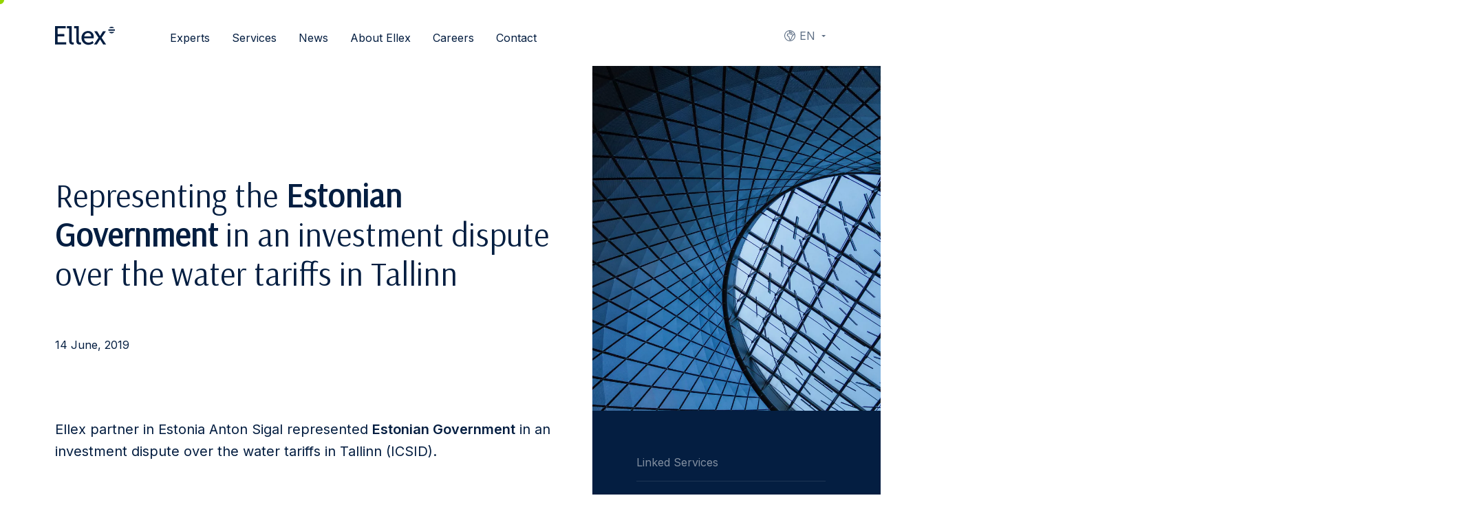

--- FILE ---
content_type: text/html; charset=UTF-8
request_url: https://ellex.legal/project/representing-the-estonian-government-in-an-investment-dispute-over-the-water-tariffs-in-tallinn/
body_size: 15267
content:
<!DOCTYPE html>
<html class="no-js" lang="en">
<head>
    <meta charset="utf-8">
    <meta name="viewport" content="width=device-width, initial-scale=1">
    <meta http-equiv="X-UA-Compatible" content="IE=Edge">
    <link rel="apple-touch-icon" sizes="180x180" href="https://ellex.legal/wp-content/themes/ellex/inc/theme/favicon/apple-touch-icon.png">
    <link rel="icon" type="image/png" sizes="32x32" href="https://ellex.legal/wp-content/themes/ellex/inc/theme/favicon/favicon-32x32.png">
    <link rel="icon" type="image/png" sizes="16x16" href="https://ellex.legal/wp-content/themes/ellex/inc/theme/favicon//favicon-16x16.png">
    <link rel="manifest" href="https://ellex.legal/wp-content/themes/ellex/inc/theme/favicon/manifest.json">
    <link rel="mask-icon" href="https://ellex.legal/wp-content/themes/ellex/inc/theme/favicon/safari-pinned-tab.svg" color="#ffffff">
    <link rel="shortcut icon" href="https://ellex.legal/wp-content/themes/ellex/inc/theme/favicon/favicon.ico">
    <link rel="preconnect" href="https://fonts.gstatic.com">
    
    <meta name="msapplication-config" content="https://ellex.legal/wp-content/themes/ellex/inc/theme/favicon/browserconfig.xml">
    <meta name="theme-color" content="#ffffff">
    <script>(function(H){H.className=H.className.replace(/\bno-js\b/,'js')})(document.documentElement)</script>

            <link rel="alternate" hreflang="en" href="https://ellex.legal/project/representing-the-estonian-government-in-an-investment-dispute-over-the-water-tariffs-in-tallinn/" />
<link rel="alternate" hreflang="x-default" href="https://ellex.legal/project/representing-the-estonian-government-in-an-investment-dispute-over-the-water-tariffs-in-tallinn/" />

<!-- Search Engine Optimization by Rank Math PRO - https://rankmath.com/ -->
<title>Representing the Estonian Government in an investment dispute over the water tariffs in Tallinn - Ellex</title>
<link data-rocket-preload as="style" href="https://fonts.googleapis.com/css2?family=Arsenal&#038;family=Inter:wght@400;600&#038;display=swap" rel="preload">
<link href="https://fonts.googleapis.com/css2?family=Arsenal&#038;family=Inter:wght@400;600&#038;display=swap" media="print" onload="this.media=&#039;all&#039;" rel="stylesheet">
<noscript data-wpr-hosted-gf-parameters=""><link rel="stylesheet" href="https://fonts.googleapis.com/css2?family=Arsenal&#038;family=Inter:wght@400;600&#038;display=swap"></noscript>
<meta name="description" content="Ellex partner in Estonia Anton Sigal represented Estonian Government in an investment dispute over the water tariffs in Tallinn (ICSID)."/>
<meta name="robots" content="follow, index, max-snippet:-1, max-video-preview:-1, max-image-preview:large"/>
<link rel="canonical" href="https://ellex.legal/project/representing-the-estonian-government-in-an-investment-dispute-over-the-water-tariffs-in-tallinn/" />
<meta property="og:locale" content="en_US" />
<meta property="og:type" content="article" />
<meta property="og:title" content="Representing the Estonian Government in an investment dispute over the water tariffs in Tallinn - Ellex" />
<meta property="og:description" content="Ellex partner in Estonia Anton Sigal represented Estonian Government in an investment dispute over the water tariffs in Tallinn (ICSID)." />
<meta property="og:url" content="https://ellex.legal/project/representing-the-estonian-government-in-an-investment-dispute-over-the-water-tariffs-in-tallinn/" />
<meta property="og:site_name" content="Ellex" />
<meta property="article:publisher" content="https://www.facebook.com/EllexRaidla" />
<meta property="article:section" content="Deals &amp; cases" />
<meta property="og:updated_time" content="2021-09-01T10:34:18+00:00" />
<meta property="og:image" content="https://ciepisyfya.cloudimg.io/https://ellex.legal/wp-content/uploads/2021/03/christian-perner-329581-unsplash-scaled.jpg" />
<meta property="og:image:secure_url" content="https://ciepisyfya.cloudimg.io/https://ellex.legal/wp-content/uploads/2021/03/christian-perner-329581-unsplash-scaled.jpg" />
<meta property="og:image:width" content="1024" />
<meta property="og:image:height" content="683" />
<meta property="og:image:alt" content="skeleton technologies" />
<meta property="og:image:type" content="image/jpeg" />
<meta name="twitter:card" content="summary_large_image" />
<meta name="twitter:title" content="Representing the Estonian Government in an investment dispute over the water tariffs in Tallinn - Ellex" />
<meta name="twitter:description" content="Ellex partner in Estonia Anton Sigal represented Estonian Government in an investment dispute over the water tariffs in Tallinn (ICSID)." />
<meta name="twitter:image" content="https://ciepisyfya.cloudimg.io/https://ellex.legal/wp-content/uploads/2021/03/christian-perner-329581-unsplash-scaled.jpg" />
<script type="application/ld+json" class="rank-math-schema-pro">{"@context":"https://schema.org","@graph":[{"@type":"BreadcrumbList","@id":"https://ellex.legal/project/representing-the-estonian-government-in-an-investment-dispute-over-the-water-tariffs-in-tallinn/#breadcrumb","itemListElement":[{"@type":"ListItem","position":"1","item":{"@id":"https://ellex.legal","name":"Home"}},{"@type":"ListItem","position":"2","item":{"@id":"https://ellex.legal/project/representing-the-estonian-government-in-an-investment-dispute-over-the-water-tariffs-in-tallinn/","name":"Representing the Estonian Government in an investment dispute over the water tariffs in Tallinn"}}]}]}</script>
<!-- /Rank Math WordPress SEO plugin -->

<link rel='dns-prefetch' href='//www.googletagmanager.com' />
<link href='https://fonts.gstatic.com' crossorigin rel='preconnect' />
<style id='wp-img-auto-sizes-contain-inline-css' type='text/css'>
img:is([sizes=auto i],[sizes^="auto," i]){contain-intrinsic-size:3000px 1500px}
/*# sourceURL=wp-img-auto-sizes-contain-inline-css */
</style>
<style id='classic-theme-styles-inline-css' type='text/css'>
/*! This file is auto-generated */
.wp-block-button__link{color:#fff;background-color:#32373c;border-radius:9999px;box-shadow:none;text-decoration:none;padding:calc(.667em + 2px) calc(1.333em + 2px);font-size:1.125em}.wp-block-file__button{background:#32373c;color:#fff;text-decoration:none}
/*# sourceURL=/wp-includes/css/classic-themes.min.css */
</style>
<link rel='stylesheet' id='wp-components-css' href='https://ellex.legal/wp-includes/css/dist/components/style.min.css' type='text/css' media='all' />
<link rel='stylesheet' id='wp-preferences-css' href='https://ellex.legal/wp-includes/css/dist/preferences/style.min.css' type='text/css' media='all' />
<link rel='stylesheet' id='wp-block-editor-css' href='https://ellex.legal/wp-includes/css/dist/block-editor/style.min.css' type='text/css' media='all' />
<link rel='stylesheet' id='popup-maker-block-library-style-css' href='https://ellex.legal/wp-content/plugins/popup-maker/dist/packages/block-library-style.css' type='text/css' media='all' />
<link rel='stylesheet' id='jquery-css' href='https://ellex.legal/wp-content/themes/ellex/inc/theme/css/jquery.05e19831f2c9a0bfbb32.min.css' type='text/css' media='all' />
<link rel='stylesheet' id='global-css' href='https://ellex.legal/wp-content/themes/ellex/inc/theme/css/global.13256f7bf28d6f0f2135.min.css' type='text/css' media='all' />
<meta name="generator" content="Site Kit by Google 1.170.0" /><script>
    window.dataLayer = window.dataLayer || [];
    function gtag() {
        dataLayer.push(arguments);
    }
    gtag("consent", "default", {
        ad_storage: "denied",
        ad_user_data: "denied",
        ad_personalization: "denied",
        analytics_storage: "denied",
        functionality_storage: "denied",
        personalization_storage: "denied",
        security_storage: "granted",
        wait_for_update: 2000,
    });
    gtag("set", "ads_data_redaction", true);
    gtag("set", "url_passthrough", true);
</script><!-- Google Tag Manager --><script>(function(w,d,s,l,i){w[l]=w[l]||[];w[l].push({'gtm.start': 

new Date().getTime(),event:'gtm.js'});var f=d.getElementsByTagName(s)[0], 

j=d.createElement(s),dl=l!='dataLayer'?'&l='+l:'';j.async=true;j.src= 

'https://www.googletagmanager.com/gtm.js?id='+i+dl;f.parentNode.insertBefore(j,f); 

})(window,document,'script','dataLayer','GTM-MN5MQ4SV');</script><!-- End Google Tag Manager --><!-- Start cookieyes banner --><script id="cookieyes" type="text/javascript" src="https://cdn-cookieyes.com/client_data/c854ebb98044a4cae1edc7e6/script.js"></script><!-- End cookieyes banner --><noscript><style id="rocket-lazyload-nojs-css">.rll-youtube-player, [data-lazy-src]{display:none !important;}</style></noscript>
    
        
<style id='global-styles-inline-css' type='text/css'>
:root{--wp--preset--aspect-ratio--square: 1;--wp--preset--aspect-ratio--4-3: 4/3;--wp--preset--aspect-ratio--3-4: 3/4;--wp--preset--aspect-ratio--3-2: 3/2;--wp--preset--aspect-ratio--2-3: 2/3;--wp--preset--aspect-ratio--16-9: 16/9;--wp--preset--aspect-ratio--9-16: 9/16;--wp--preset--color--black: #000000;--wp--preset--color--cyan-bluish-gray: #abb8c3;--wp--preset--color--white: #ffffff;--wp--preset--color--pale-pink: #f78da7;--wp--preset--color--vivid-red: #cf2e2e;--wp--preset--color--luminous-vivid-orange: #ff6900;--wp--preset--color--luminous-vivid-amber: #fcb900;--wp--preset--color--light-green-cyan: #7bdcb5;--wp--preset--color--vivid-green-cyan: #00d084;--wp--preset--color--pale-cyan-blue: #8ed1fc;--wp--preset--color--vivid-cyan-blue: #0693e3;--wp--preset--color--vivid-purple: #9b51e0;--wp--preset--gradient--vivid-cyan-blue-to-vivid-purple: linear-gradient(135deg,rgb(6,147,227) 0%,rgb(155,81,224) 100%);--wp--preset--gradient--light-green-cyan-to-vivid-green-cyan: linear-gradient(135deg,rgb(122,220,180) 0%,rgb(0,208,130) 100%);--wp--preset--gradient--luminous-vivid-amber-to-luminous-vivid-orange: linear-gradient(135deg,rgb(252,185,0) 0%,rgb(255,105,0) 100%);--wp--preset--gradient--luminous-vivid-orange-to-vivid-red: linear-gradient(135deg,rgb(255,105,0) 0%,rgb(207,46,46) 100%);--wp--preset--gradient--very-light-gray-to-cyan-bluish-gray: linear-gradient(135deg,rgb(238,238,238) 0%,rgb(169,184,195) 100%);--wp--preset--gradient--cool-to-warm-spectrum: linear-gradient(135deg,rgb(74,234,220) 0%,rgb(151,120,209) 20%,rgb(207,42,186) 40%,rgb(238,44,130) 60%,rgb(251,105,98) 80%,rgb(254,248,76) 100%);--wp--preset--gradient--blush-light-purple: linear-gradient(135deg,rgb(255,206,236) 0%,rgb(152,150,240) 100%);--wp--preset--gradient--blush-bordeaux: linear-gradient(135deg,rgb(254,205,165) 0%,rgb(254,45,45) 50%,rgb(107,0,62) 100%);--wp--preset--gradient--luminous-dusk: linear-gradient(135deg,rgb(255,203,112) 0%,rgb(199,81,192) 50%,rgb(65,88,208) 100%);--wp--preset--gradient--pale-ocean: linear-gradient(135deg,rgb(255,245,203) 0%,rgb(182,227,212) 50%,rgb(51,167,181) 100%);--wp--preset--gradient--electric-grass: linear-gradient(135deg,rgb(202,248,128) 0%,rgb(113,206,126) 100%);--wp--preset--gradient--midnight: linear-gradient(135deg,rgb(2,3,129) 0%,rgb(40,116,252) 100%);--wp--preset--font-size--small: 13px;--wp--preset--font-size--medium: 20px;--wp--preset--font-size--large: 36px;--wp--preset--font-size--x-large: 42px;--wp--preset--spacing--20: 0.44rem;--wp--preset--spacing--30: 0.67rem;--wp--preset--spacing--40: 1rem;--wp--preset--spacing--50: 1.5rem;--wp--preset--spacing--60: 2.25rem;--wp--preset--spacing--70: 3.38rem;--wp--preset--spacing--80: 5.06rem;--wp--preset--shadow--natural: 6px 6px 9px rgba(0, 0, 0, 0.2);--wp--preset--shadow--deep: 12px 12px 50px rgba(0, 0, 0, 0.4);--wp--preset--shadow--sharp: 6px 6px 0px rgba(0, 0, 0, 0.2);--wp--preset--shadow--outlined: 6px 6px 0px -3px rgb(255, 255, 255), 6px 6px rgb(0, 0, 0);--wp--preset--shadow--crisp: 6px 6px 0px rgb(0, 0, 0);}:where(.is-layout-flex){gap: 0.5em;}:where(.is-layout-grid){gap: 0.5em;}body .is-layout-flex{display: flex;}.is-layout-flex{flex-wrap: wrap;align-items: center;}.is-layout-flex > :is(*, div){margin: 0;}body .is-layout-grid{display: grid;}.is-layout-grid > :is(*, div){margin: 0;}:where(.wp-block-columns.is-layout-flex){gap: 2em;}:where(.wp-block-columns.is-layout-grid){gap: 2em;}:where(.wp-block-post-template.is-layout-flex){gap: 1.25em;}:where(.wp-block-post-template.is-layout-grid){gap: 1.25em;}.has-black-color{color: var(--wp--preset--color--black) !important;}.has-cyan-bluish-gray-color{color: var(--wp--preset--color--cyan-bluish-gray) !important;}.has-white-color{color: var(--wp--preset--color--white) !important;}.has-pale-pink-color{color: var(--wp--preset--color--pale-pink) !important;}.has-vivid-red-color{color: var(--wp--preset--color--vivid-red) !important;}.has-luminous-vivid-orange-color{color: var(--wp--preset--color--luminous-vivid-orange) !important;}.has-luminous-vivid-amber-color{color: var(--wp--preset--color--luminous-vivid-amber) !important;}.has-light-green-cyan-color{color: var(--wp--preset--color--light-green-cyan) !important;}.has-vivid-green-cyan-color{color: var(--wp--preset--color--vivid-green-cyan) !important;}.has-pale-cyan-blue-color{color: var(--wp--preset--color--pale-cyan-blue) !important;}.has-vivid-cyan-blue-color{color: var(--wp--preset--color--vivid-cyan-blue) !important;}.has-vivid-purple-color{color: var(--wp--preset--color--vivid-purple) !important;}.has-black-background-color{background-color: var(--wp--preset--color--black) !important;}.has-cyan-bluish-gray-background-color{background-color: var(--wp--preset--color--cyan-bluish-gray) !important;}.has-white-background-color{background-color: var(--wp--preset--color--white) !important;}.has-pale-pink-background-color{background-color: var(--wp--preset--color--pale-pink) !important;}.has-vivid-red-background-color{background-color: var(--wp--preset--color--vivid-red) !important;}.has-luminous-vivid-orange-background-color{background-color: var(--wp--preset--color--luminous-vivid-orange) !important;}.has-luminous-vivid-amber-background-color{background-color: var(--wp--preset--color--luminous-vivid-amber) !important;}.has-light-green-cyan-background-color{background-color: var(--wp--preset--color--light-green-cyan) !important;}.has-vivid-green-cyan-background-color{background-color: var(--wp--preset--color--vivid-green-cyan) !important;}.has-pale-cyan-blue-background-color{background-color: var(--wp--preset--color--pale-cyan-blue) !important;}.has-vivid-cyan-blue-background-color{background-color: var(--wp--preset--color--vivid-cyan-blue) !important;}.has-vivid-purple-background-color{background-color: var(--wp--preset--color--vivid-purple) !important;}.has-black-border-color{border-color: var(--wp--preset--color--black) !important;}.has-cyan-bluish-gray-border-color{border-color: var(--wp--preset--color--cyan-bluish-gray) !important;}.has-white-border-color{border-color: var(--wp--preset--color--white) !important;}.has-pale-pink-border-color{border-color: var(--wp--preset--color--pale-pink) !important;}.has-vivid-red-border-color{border-color: var(--wp--preset--color--vivid-red) !important;}.has-luminous-vivid-orange-border-color{border-color: var(--wp--preset--color--luminous-vivid-orange) !important;}.has-luminous-vivid-amber-border-color{border-color: var(--wp--preset--color--luminous-vivid-amber) !important;}.has-light-green-cyan-border-color{border-color: var(--wp--preset--color--light-green-cyan) !important;}.has-vivid-green-cyan-border-color{border-color: var(--wp--preset--color--vivid-green-cyan) !important;}.has-pale-cyan-blue-border-color{border-color: var(--wp--preset--color--pale-cyan-blue) !important;}.has-vivid-cyan-blue-border-color{border-color: var(--wp--preset--color--vivid-cyan-blue) !important;}.has-vivid-purple-border-color{border-color: var(--wp--preset--color--vivid-purple) !important;}.has-vivid-cyan-blue-to-vivid-purple-gradient-background{background: var(--wp--preset--gradient--vivid-cyan-blue-to-vivid-purple) !important;}.has-light-green-cyan-to-vivid-green-cyan-gradient-background{background: var(--wp--preset--gradient--light-green-cyan-to-vivid-green-cyan) !important;}.has-luminous-vivid-amber-to-luminous-vivid-orange-gradient-background{background: var(--wp--preset--gradient--luminous-vivid-amber-to-luminous-vivid-orange) !important;}.has-luminous-vivid-orange-to-vivid-red-gradient-background{background: var(--wp--preset--gradient--luminous-vivid-orange-to-vivid-red) !important;}.has-very-light-gray-to-cyan-bluish-gray-gradient-background{background: var(--wp--preset--gradient--very-light-gray-to-cyan-bluish-gray) !important;}.has-cool-to-warm-spectrum-gradient-background{background: var(--wp--preset--gradient--cool-to-warm-spectrum) !important;}.has-blush-light-purple-gradient-background{background: var(--wp--preset--gradient--blush-light-purple) !important;}.has-blush-bordeaux-gradient-background{background: var(--wp--preset--gradient--blush-bordeaux) !important;}.has-luminous-dusk-gradient-background{background: var(--wp--preset--gradient--luminous-dusk) !important;}.has-pale-ocean-gradient-background{background: var(--wp--preset--gradient--pale-ocean) !important;}.has-electric-grass-gradient-background{background: var(--wp--preset--gradient--electric-grass) !important;}.has-midnight-gradient-background{background: var(--wp--preset--gradient--midnight) !important;}.has-small-font-size{font-size: var(--wp--preset--font-size--small) !important;}.has-medium-font-size{font-size: var(--wp--preset--font-size--medium) !important;}.has-large-font-size{font-size: var(--wp--preset--font-size--large) !important;}.has-x-large-font-size{font-size: var(--wp--preset--font-size--x-large) !important;}
/*# sourceURL=global-styles-inline-css */
</style>
<meta name="generator" content="WP Rocket 3.20.3" data-wpr-features="wpr_lazyload_iframes wpr_image_dimensions wpr_preload_links wpr_desktop" /></head>
<body class="wp-singular project-template-default single single-project postid-13712 wp-theme-ellex">
            <!-- Google Tag Manager (noscript) --><noscript><iframe src="https://www.googletagmanager.com/ns.html?id=GTM-MN5MQ4SV" height="0" width="0" style="display:none;visibility:hidden"></iframe></noscript><!-- End Google Tag Manager (noscript) -->
        <div id="page">
                    <div class="header  ">
    <div class="h-container header__container">
        <div class="header__main">
            <div class="header__logo-container">
                
<div class="ellex-logo   ellex-logo--ellex-dark header__logo header__logo--blue">
            <a href="https://ellex.legal" class="ellex-logo__link" aria-label="Ellex logo link">
                        <img width="90" height="29"
            src="https://ellex.legal/wp-content/themes/ellex/inc/theme/img/ellex-dark.svg"
            alt="Ellex-dark"
            class="ellex-logo__image"
        >
    
        </a>
    </div>
                            </div>
            <div class="header__right">
                                    <nav class="languages  header__languages">
            <button type="button" class="languages__trigger">
                                                <svg class="icon  languages__trigger-icon" focusable="false">
    <use xlink:href="https://ellex.legal/wp-content/themes/ellex/inc/theme/svg/global.b61eb5bf6798c039126eb06e3519d4a3.svg#globe"></use>
</svg>
                    <span class="languages__trigger-text">en</span>
                                                                                                                                                                                </button>
        <label for="languages" class="h-visually-hidden">Languages</label>
        <select id="languages" class="languages__select">
                            <option class="languages__option" value="https://ellex.legal/project/representing-the-estonian-government-in-an-investment-dispute-over-the-water-tariffs-in-tallinn/"  selected >
                    en
                </option>
                            <option class="languages__option" value="https://ellex.legal/et/" >
                    et
                </option>
                            <option class="languages__option" value="https://ellex.legal/lv/" >
                    lv
                </option>
                            <option class="languages__option" value="https://ellex.legal/lt/" >
                    lt
                </option>
                            <option class="languages__option" value="https://ellex.legal/ru/" >
                    ru
                </option>
                            <option class="languages__option" value="https://ellex.legal/de/" >
                    de
                </option>
                    </select>
        <ul class="languages__list">
                            <li class="languages__item is-current">
                    <a href="https://ellex.legal/project/representing-the-estonian-government-in-an-investment-dispute-over-the-water-tariffs-in-tallinn/" class="languages__link">
                        <svg class="icon  languages__option-icon" focusable="false">
    <use xlink:href="https://ellex.legal/wp-content/themes/ellex/inc/theme/svg/global.b61eb5bf6798c039126eb06e3519d4a3.svg#globe"></use>
</svg>
                        en
                    </a>
                </li>
                            <li class="languages__item ">
                    <a href="https://ellex.legal/et/" class="languages__link">
                        <svg class="icon  languages__option-icon" focusable="false">
    <use xlink:href="https://ellex.legal/wp-content/themes/ellex/inc/theme/svg/global.b61eb5bf6798c039126eb06e3519d4a3.svg#globe"></use>
</svg>
                        et
                    </a>
                </li>
                            <li class="languages__item ">
                    <a href="https://ellex.legal/lv/" class="languages__link">
                        <svg class="icon  languages__option-icon" focusable="false">
    <use xlink:href="https://ellex.legal/wp-content/themes/ellex/inc/theme/svg/global.b61eb5bf6798c039126eb06e3519d4a3.svg#globe"></use>
</svg>
                        lv
                    </a>
                </li>
                            <li class="languages__item ">
                    <a href="https://ellex.legal/lt/" class="languages__link">
                        <svg class="icon  languages__option-icon" focusable="false">
    <use xlink:href="https://ellex.legal/wp-content/themes/ellex/inc/theme/svg/global.b61eb5bf6798c039126eb06e3519d4a3.svg#globe"></use>
</svg>
                        lt
                    </a>
                </li>
                            <li class="languages__item ">
                    <a href="https://ellex.legal/ru/" class="languages__link">
                        <svg class="icon  languages__option-icon" focusable="false">
    <use xlink:href="https://ellex.legal/wp-content/themes/ellex/inc/theme/svg/global.b61eb5bf6798c039126eb06e3519d4a3.svg#globe"></use>
</svg>
                        ru
                    </a>
                </li>
                            <li class="languages__item ">
                    <a href="https://ellex.legal/de/" class="languages__link">
                        <svg class="icon  languages__option-icon" focusable="false">
    <use xlink:href="https://ellex.legal/wp-content/themes/ellex/inc/theme/svg/global.b61eb5bf6798c039126eb06e3519d4a3.svg#globe"></use>
</svg>
                        de
                    </a>
                </li>
                    </ul>
    </nav>
                                <button type="button" class="header__toggle js-menu-toggle">
                    <svg class="icon  header__toggle-icon header__toggle-icon--menu" focusable="false">
    <use xlink:href="https://ellex.legal/wp-content/themes/ellex/inc/theme/svg/global.b61eb5bf6798c039126eb06e3519d4a3.svg#menu"></use>
</svg>
                    <svg class="icon  header__toggle-icon header__toggle-icon--close" focusable="false">
    <use xlink:href="https://ellex.legal/wp-content/themes/ellex/inc/theme/svg/global.b61eb5bf6798c039126eb06e3519d4a3.svg#close"></use>
</svg>
                    <span class="header__toggle-text header__toggle-text--open">
                        Menu
                    </span>
                    <span class="header__toggle-text header__toggle-text--close">
                        Close
                    </span>
                </button>
            </div>
        </div>
                    <div class="header__inner">
                

<nav class="navigation  header__navigation">
            <ul class="navigation__list">
            <li class="navigation__item menu-item menu-item-type-post_type menu-item-object-page menu-item-1213">
                                        
                    <a href="https://ellex.legal/lawyers/" class="navigation__link" target="_self">
                            Experts
    
        </a>
                                    </li>
            <li class="navigation__item has-children menu-item menu-item-type-custom menu-item-object-custom menu-item-has-children menu-item-281">
                                                                                    
                    <button type="button" class="navigation__link h-default-cursor" target="_self">
                                                <span class="navigation__arrow-container">
                                <svg class="icon  navigation__arrow" focusable="false">
    <use xlink:href="https://ellex.legal/wp-content/themes/ellex/inc/theme/svg/global.b61eb5bf6798c039126eb06e3519d4a3.svg#arrow-left"></use>
</svg>
                            </span>
                                Services
    
        </button>
                                            <div class="navigation__inner" id="services">
                            <ul class="navigation__list navigation__list--child">
                                                                    <li class="navigation__item navigation__item--child">
                                                                                    <svg class="icon  navigation__icon" focusable="false">
    <use xlink:href="https://ellex.legal/wp-content/themes/ellex/inc/theme/svg/global.b61eb5bf6798c039126eb06e3519d4a3.svg#transactions"></use>
</svg>
                                                                                <button type="button" class="navigation__link h-default-cursor" target="_self">
                            Transactions
    
        </button>
                                                                                    <ul class="navigation__list navigation__list--grandchild">
                                                                                                    <li class="navigation__item navigation__item--grandchild">
                                                        <a href="https://ellex.legal/service/ma/" class="navigation__link" target="_self">
                            M&#038;A
    
        </a>
                                                    </li>
                                                                                                    <li class="navigation__item navigation__item--grandchild">
                                                        <a href="https://ellex.legal/service/capital-markets/" class="navigation__link" target="_self">
                            Capital Markets
    
        </a>
                                                    </li>
                                                                                                    <li class="navigation__item navigation__item--grandchild">
                                                        <a href="https://ellex.legal/service/real-estate-transactions-leases/" class="navigation__link" target="_self">
                            Real Estate Transactions &#038; Leases
    
        </a>
                                                    </li>
                                                                                                    <li class="navigation__item navigation__item--grandchild">
                                                        <a href="https://ellex.legal/service/private-equity/" class="navigation__link" target="_self">
                            Private Equity
    
        </a>
                                                    </li>
                                                                                                    <li class="navigation__item navigation__item--grandchild">
                                                        <a href="https://ellex.legal/service/finance/" class="navigation__link" target="_self">
                            Finance
    
        </a>
                                                    </li>
                                                                                                    <li class="navigation__item navigation__item--grandchild">
                                                        <a href="https://ellex.legal/service/foreign-direct-investment/" class="navigation__link" target="_self">
                            Foreign Direct Investment
    
        </a>
                                                    </li>
                                                                                                    <li class="navigation__item navigation__item--grandchild">
                                                        <a href="https://ellex.legal/service/commercial-transactions/" class="navigation__link" target="_self">
                            Commercial Transactions
    
        </a>
                                                    </li>
                                                                                                    <li class="navigation__item navigation__item--grandchild">
                                                        <a href="https://ellex.legal/service/construction/" class="navigation__link" target="_self">
                            Construction
    
        </a>
                                                    </li>
                                                                                                    <li class="navigation__item navigation__item--grandchild">
                                                        <a href="https://ellex.legal/service/corporate-governance-advisory/" class="navigation__link" target="_self">
                            Corporate Governance &#038; Advisory
    
        </a>
                                                    </li>
                                                                                                    <li class="navigation__item navigation__item--grandchild">
                                                        <a href="https://ellex.legal/service/employment-benefits-pensions/" class="navigation__link" target="_self">
                            Employment, Benefits &#038; Pensions
    
        </a>
                                                    </li>
                                                                                                    <li class="navigation__item navigation__item--grandchild">
                                                        <a href="https://ellex.legal/service/insurance-transactions/" class="navigation__link" target="_self">
                            Insurance Transactions
    
        </a>
                                                    </li>
                                                                                                    <li class="navigation__item navigation__item--grandchild">
                                                        <a href="https://ellex.legal/service/tax-structuring/" class="navigation__link" target="_self">
                            Tax &#038; Structuring
    
        </a>
                                                    </li>
                                                                                                    <li class="navigation__item navigation__item--grandchild">
                                                        <a href="https://ellex.legal/service/venture-capital-start-ups/" class="navigation__link" target="_self">
                            Venture Capital &#038; Start-ups
    
        </a>
                                                    </li>
                                                                                                    <li class="navigation__item navigation__item--grandchild">
                                                        <a href="https://ellex.legal/service/wealth-management-private-clients/" class="navigation__link" target="_self">
                            Wealth Management &#038; Private Clients
    
        </a>
                                                    </li>
                                                                                            </ul>
                                                                            </li>
                                                                    <li class="navigation__item navigation__item--child">
                                                                                    <svg class="icon  navigation__icon" focusable="false">
    <use xlink:href="https://ellex.legal/wp-content/themes/ellex/inc/theme/svg/global.b61eb5bf6798c039126eb06e3519d4a3.svg#disputes"></use>
</svg>
                                                                                <button type="button" class="navigation__link h-default-cursor" target="_self">
                            Disputes
    
        </button>
                                                                                    <ul class="navigation__list navigation__list--grandchild">
                                                                                                    <li class="navigation__item navigation__item--grandchild">
                                                        <a href="https://ellex.legal/service/arbitration/" class="navigation__link" target="_self">
                            Arbitration
    
        </a>
                                                    </li>
                                                                                                    <li class="navigation__item navigation__item--grandchild">
                                                        <a href="https://ellex.legal/service/litigation/" class="navigation__link" target="_self">
                            Litigation
    
        </a>
                                                    </li>
                                                                                                    <li class="navigation__item navigation__item--grandchild">
                                                        <a href="https://ellex.legal/service/mediation-adr/" class="navigation__link" target="_self">
                            Mediation and ADR
    
        </a>
                                                    </li>
                                                                                                    <li class="navigation__item navigation__item--grandchild">
                                                        <a href="https://ellex.legal/service/recognition-enforcement-judgments/" class="navigation__link" target="_self">
                            Recognition and Enforcement of Judgments
    
        </a>
                                                    </li>
                                                                                                    <li class="navigation__item navigation__item--grandchild">
                                                        <a href="https://ellex.legal/service/corporate-crimes-investigations/" class="navigation__link" target="_self">
                            Corporate Crimes and Investigations
    
        </a>
                                                    </li>
                                                                                                    <li class="navigation__item navigation__item--grandchild">
                                                        <a href="https://ellex.legal/service/commercial-transactional-disputes/" class="navigation__link" target="_self">
                            Commercial and Transactional Disputes
    
        </a>
                                                    </li>
                                                                                                    <li class="navigation__item navigation__item--grandchild">
                                                        <a href="https://ellex.legal/service/competition-state-aid-disputes/" class="navigation__link" target="_self">
                            Competition and State Aid Disputes
    
        </a>
                                                    </li>
                                                                                                    <li class="navigation__item navigation__item--grandchild">
                                                        <a href="https://ellex.legal/service/constitutional-administrative-proceedings/" class="navigation__link" target="_self">
                            Constitutional and Administrative Proceedings
    
        </a>
                                                    </li>
                                                                                                    <li class="navigation__item navigation__item--grandchild">
                                                        <a href="https://ellex.legal/service/construction-real-estate-disputes/" class="navigation__link" target="_self">
                            Construction and Real Estate Disputes
    
        </a>
                                                    </li>
                                                                                                    <li class="navigation__item navigation__item--grandchild">
                                                        <a href="https://ellex.legal/service/directors-officers-liability/" class="navigation__link" target="_self">
                            Directors and Officers Liability
    
        </a>
                                                    </li>
                                                                                                    <li class="navigation__item navigation__item--grandchild">
                                                        <a href="https://ellex.legal/service/energy-disputes/" class="navigation__link" target="_self">
                            Energy Disputes
    
        </a>
                                                    </li>
                                                                                                    <li class="navigation__item navigation__item--grandchild">
                                                        <a href="https://ellex.legal/service/foreign-investment-protection/" class="navigation__link" target="_self">
                            Foreign Investment Protection
    
        </a>
                                                    </li>
                                                                                                    <li class="navigation__item navigation__item--grandchild">
                                                        <a href="https://ellex.legal/service/insolvency-restructuring/" class="navigation__link" target="_self">
                            Insolvency and Restructuring
    
        </a>
                                                    </li>
                                                                                                    <li class="navigation__item navigation__item--grandchild">
                                                        <a href="https://ellex.legal/service/insurance-disputes/" class="navigation__link" target="_self">
                            Insurance Disputes
    
        </a>
                                                    </li>
                                                                                                    <li class="navigation__item navigation__item--grandchild">
                                                        <a href="https://ellex.legal/service/intellectual-property-disputes/" class="navigation__link" target="_self">
                            Intellectual Property Disputes
    
        </a>
                                                    </li>
                                                                                                    <li class="navigation__item navigation__item--grandchild">
                                                        <a href="https://ellex.legal/service/labour-employment-law/" class="navigation__link" target="_self">
                            Labour and Employment
    
        </a>
                                                    </li>
                                                                                                    <li class="navigation__item navigation__item--grandchild">
                                                        <a href="https://ellex.legal/service/professional-liability/" class="navigation__link" target="_self">
                            Professional Liability
    
        </a>
                                                    </li>
                                                                                                    <li class="navigation__item navigation__item--grandchild">
                                                        <a href="https://ellex.legal/service/public-procurement-ppp-disputes/" class="navigation__link" target="_self">
                            Public Procurement and PPP Disputes
    
        </a>
                                                    </li>
                                                                                                    <li class="navigation__item navigation__item--grandchild">
                                                        <a href="https://ellex.legal/service/shareholder-conflicts/" class="navigation__link" target="_self">
                            Shareholder Conflicts
    
        </a>
                                                    </li>
                                                                                                    <li class="navigation__item navigation__item--grandchild">
                                                        <a href="https://ellex.legal/service/tax-disputes/" class="navigation__link" target="_self">
                            Tax Disputes
    
        </a>
                                                    </li>
                                                                                            </ul>
                                                                            </li>
                                                                    <li class="navigation__item navigation__item--child">
                                                                                    <svg class="icon  navigation__icon" focusable="false">
    <use xlink:href="https://ellex.legal/wp-content/themes/ellex/inc/theme/svg/global.b61eb5bf6798c039126eb06e3519d4a3.svg#regulatory"></use>
</svg>
                                                                                <button type="button" class="navigation__link h-default-cursor" target="_self">
                            Regulatory
    
        </button>
                                                                                    <ul class="navigation__list navigation__list--grandchild">
                                                                                                    <li class="navigation__item navigation__item--grandchild">
                                                        <a href="https://ellex.legal/service/banking-finance/" class="navigation__link" target="_self">
                            Banking &#038; Financial Services
    
        </a>
                                                    </li>
                                                                                                    <li class="navigation__item navigation__item--grandchild">
                                                        <a href="https://ellex.legal/service/blockchain-and-digital-assets/" class="navigation__link" target="_self">
                            Blockchain and Digital Assets
    
        </a>
                                                    </li>
                                                                                                    <li class="navigation__item navigation__item--grandchild">
                                                        <a href="https://ellex.legal/service/competition-state-aid/" class="navigation__link" target="_self">
                            Competition and State Aid
    
        </a>
                                                    </li>
                                                                                                    <li class="navigation__item navigation__item--grandchild">
                                                        <a href="https://ellex.legal/service/retail-consumer-law/" class="navigation__link" target="_self">
                            Consumer &#038; Retail
    
        </a>
                                                    </li>
                                                                                                    <li class="navigation__item navigation__item--grandchild">
                                                        <a href="https://ellex.legal/service/data-protection-cybersecurity-it-law/" class="navigation__link" target="_self">
                            Data Protection, Cybersecurity and IT Law
    
        </a>
                                                    </li>
                                                                                                    <li class="navigation__item navigation__item--grandchild">
                                                        <a href="https://ellex.legal/service/energy-infrastructure/" class="navigation__link" target="_self">
                            Energy &#038; Infrastructure
    
        </a>
                                                    </li>
                                                                                                    <li class="navigation__item navigation__item--grandchild">
                                                        <a href="https://ellex.legal/service/environment/" class="navigation__link" target="_self">
                            Environment
    
        </a>
                                                    </li>
                                                                                                    <li class="navigation__item navigation__item--grandchild">
                                                        <a href="https://ellex.legal/service/esg-services/" class="navigation__link" target="_self">
                            ESG services
    
        </a>
                                                    </li>
                                                                                                    <li class="navigation__item navigation__item--grandchild">
                                                        <a href="https://ellex.legal/service/fintech/" class="navigation__link" target="_self">
                            FinTech
    
        </a>
                                                    </li>
                                                                                                    <li class="navigation__item navigation__item--grandchild">
                                                        <a href="https://ellex.legal/service/food-beverages-cosmetics/" class="navigation__link" target="_self">
                            Food, Beverages &#038; Cosmetics
    
        </a>
                                                    </li>
                                                                                                    <li class="navigation__item navigation__item--grandchild">
                                                        <a href="https://ellex.legal/service/foreign-direct-investment-ellex/" class="navigation__link" target="_self">
                            Foreign Direct Investment Control
    
        </a>
                                                    </li>
                                                                                                    <li class="navigation__item navigation__item--grandchild">
                                                        <a href="https://ellex.legal/service/general-commercial-compliance/" class="navigation__link" target="_self">
                            General Commercial &#038; Compliance
    
        </a>
                                                    </li>
                                                                                                    <li class="navigation__item navigation__item--grandchild">
                                                        <a href="https://ellex.legal/service/intellectual-property-law/" class="navigation__link" target="_self">
                            Intellectual Property Law
    
        </a>
                                                    </li>
                                                                                                    <li class="navigation__item navigation__item--grandchild">
                                                        <a href="https://ellex.legal/service/life-sciences/" class="navigation__link" target="_self">
                            Life Sciences
    
        </a>
                                                    </li>
                                                                                                    <li class="navigation__item navigation__item--grandchild">
                                                        <a href="https://ellex.legal/service/planning-zoning-land-use/" class="navigation__link" target="_self">
                            Planning &#038; Zoning, Land Use
    
        </a>
                                                    </li>
                                                                                                    <li class="navigation__item navigation__item--grandchild">
                                                        <a href="https://ellex.legal/service/public-procurement-ppp/" class="navigation__link" target="_self">
                            Public Procurement and PPP
    
        </a>
                                                    </li>
                                                                                                    <li class="navigation__item navigation__item--grandchild">
                                                        <a href="https://ellex.legal/service/tax-advisory/" class="navigation__link" target="_self">
                            Tax Advisory
    
        </a>
                                                    </li>
                                                                                                    <li class="navigation__item navigation__item--grandchild">
                                                        <a href="https://ellex.legal/service/media-communication-law/" class="navigation__link" target="_self">
                            Technologies, Media and Telecommunications
    
        </a>
                                                    </li>
                                                                                                    <li class="navigation__item navigation__item--grandchild">
                                                        <a href="https://ellex.legal/service/customs-trade/" class="navigation__link" target="_self">
                            Customs &#038; Trade
    
        </a>
                                                    </li>
                                                                                                    <li class="navigation__item navigation__item--grandchild">
                                                        <a href="https://ellex.legal/service/transport-aviation/" class="navigation__link" target="_self">
                            Transport &#038; Aviation
    
        </a>
                                                    </li>
                                                                                            </ul>
                                                                            </li>
                                                                    <li class="navigation__item navigation__item--child">
                                                                                    <svg class="icon  navigation__icon" focusable="false">
    <use xlink:href="https://ellex.legal/wp-content/themes/ellex/inc/theme/svg/global.b61eb5bf6798c039126eb06e3519d4a3.svg#industry"></use>
</svg>
                                                                                <button type="button" class="navigation__link h-default-cursor" target="_self">
                            Industries
    
        </button>
                                                                                    <ul class="navigation__list navigation__list--grandchild">
                                                                                                    <li class="navigation__item navigation__item--grandchild">
                                                        <a href="https://ellex.legal/industry/agribusiness-food-safety/" class="navigation__link" target="_self">
                            Agribusiness &#038; Food
    
        </a>
                                                    </li>
                                                                                                    <li class="navigation__item navigation__item--grandchild">
                                                        <a href="https://ellex.legal/industry/automotive/" class="navigation__link" target="_self">
                            Automotive
    
        </a>
                                                    </li>
                                                                                                    <li class="navigation__item navigation__item--grandchild">
                                                        <a href="https://ellex.legal/industry/banks-financial-institutions/" class="navigation__link" target="_self">
                            Banks &#038; Financial Institutions
    
        </a>
                                                    </li>
                                                                                                    <li class="navigation__item navigation__item--grandchild">
                                                        <a href="https://ellex.legal/industry/consumer-retail-2/" class="navigation__link" target="_self">
                            Consumer &#038; Retail
    
        </a>
                                                    </li>
                                                                                                    <li class="navigation__item navigation__item--grandchild">
                                                        <a href="https://ellex.legal/crisis-prevention-management/" class="navigation__link" target="_self">
                            Crisis Management
    
        </a>
                                                    </li>
                                                                                                    <li class="navigation__item navigation__item--grandchild">
                                                        <a href="https://ellex.legal/industry/defence-space/" class="navigation__link" target="_self">
                            Defence &#038; Space
    
        </a>
                                                    </li>
                                                                                                    <li class="navigation__item navigation__item--grandchild">
                                                        <a href="https://ellex.legal/industry/energy-utilities/" class="navigation__link" target="_self">
                            Energy &#038; Utilities
    
        </a>
                                                    </li>
                                                                                                    <li class="navigation__item navigation__item--grandchild">
                                                        <a href="https://ellex.legal/industry/medical-law/" class="navigation__link" target="_self">
                            Healthcare &#038; Pharma
    
        </a>
                                                    </li>
                                                                                                    <li class="navigation__item navigation__item--grandchild">
                                                        <a href="https://ellex.legal/industry/industrials/" class="navigation__link" target="_self">
                            Industrials
    
        </a>
                                                    </li>
                                                                                                    <li class="navigation__item navigation__item--grandchild">
                                                        <a href="https://ellex.legal/industry/infrastructure-transport/" class="navigation__link" target="_self">
                            Infrastructure &#038; Transport
    
        </a>
                                                    </li>
                                                                                                    <li class="navigation__item navigation__item--grandchild">
                                                        <a href="https://ellex.legal/industry/insurance/" class="navigation__link" target="_self">
                            Insurance
    
        </a>
                                                    </li>
                                                                                                    <li class="navigation__item navigation__item--grandchild">
                                                        <a href="https://ellex.legal/industry/leisure-entertainment-sports/" class="navigation__link" target="_self">
                            Leisure, Entertainment &#038; Sports
    
        </a>
                                                    </li>
                                                                                                    <li class="navigation__item navigation__item--grandchild">
                                                        <a href="https://ellex.legal/industry/real-estate-construction/" class="navigation__link" target="_self">
                            Real Estate &#038; Construction
    
        </a>
                                                    </li>
                                                                                                    <li class="navigation__item navigation__item--grandchild">
                                                        <a href="https://ellex.legal/industry/technology/" class="navigation__link" target="_self">
                            Technology
    
        </a>
                                                    </li>
                                                                                                    <li class="navigation__item navigation__item--grandchild">
                                                        <a href="https://ellex.legal/industry/telecoms/" class="navigation__link" target="_self">
                            Telecoms
    
        </a>
                                                    </li>
                                                                                            </ul>
                                                                            </li>
                                                            </ul>
                        </div>
                                    </li>
            <li class="navigation__item menu-item menu-item-type-post_type menu-item-object-page current_page_parent menu-item-1219">
                                        
                    <a href="https://ellex.legal/news/" class="navigation__link" target="_self">
                            News
    
        </a>
                                    </li>
            <li class="navigation__item menu-item menu-item-type-post_type menu-item-object-page menu-item-280">
                                        
                    <a href="https://ellex.legal/about/" class="navigation__link" target="_self">
                            About Ellex
    
        </a>
                                    </li>
            <li class="navigation__item menu-item menu-item-type-post_type menu-item-object-page menu-item-360">
                                        
                    <a href="https://ellex.legal/careers/" class="navigation__link" target="_self">
                            Careers
    
        </a>
                                    </li>
            <li class="navigation__item menu-item menu-item-type-post_type menu-item-object-page menu-item-279">
                                        
                    <a href="https://ellex.legal/contact/" class="navigation__link" target="_self">
                            Contact
    
        </a>
                                    </li>
                    </ul>
        <div class="navigation__background"></div>
</nav>
            </div>
            </div>
    <div class="header__background"></div>
</div>
                    <div class="section section--top section--no-bottom-padding " >
                <div class="main  ">
    <div class="h-container">
        <div class="grid grid--equalheight">
            <div class="grid__col grid__col--xs-12 grid__col--lg-8 main__text-col">
                <div class="main__inner">
                                            <div class="main__hero">
                                                            <h1 class="h2 main__title">Representing the <strong>Estonian Government</strong> in an investment dispute over the water tariffs in Tallinn</h1>
                                                                                                                    <div class="main__info">
                                                                            <time class="main__date" datetime="2019-06-14T08:31:23+00:00">14 June, 2019</time>
                                                                                                        </div>
                                                    </div>
                                                                                    <div class="main__text text"><div>Ellex partner in Estonia Anton Sigal represented <strong>Estonian Government</strong> in an investment dispute over the water tariffs in Tallinn (ICSID).</div>
</div>
                                    </div>
            </div>
                            <div class="grid__col grid__col--xs-12 grid__col--lg-4 main__side-col">
                    <div class="main__side">
                                                    <figure class="image  main__image">
                        <picture class="image__picture">
                                            <source
                    srcset="data:image/svg+xml,%3Csvg%20xmlns%3D%22http%3A%2F%2Fwww.w3.org%2F2000%2Fsvg%22%20viewBox%3D%220%200%20375%20450%22%3E%3C%2Fsvg%3E"                    data-srcset="https://ciepisyfya.cloudimg.io/https://ellex.legal/wp-content/uploads/2021/03/christian-perner-329581-unsplash-scaled.jpg?func=crop&w=375&h=450 375w, https://ciepisyfya.cloudimg.io/https://ellex.legal/wp-content/uploads/2021/03/christian-perner-329581-unsplash-scaled.jpg?func=crop&w=750&h=900 750w"
                    media="(min-width: 1170px)"
                >
                                            <source
                    srcset="data:image/svg+xml,%3Csvg%20xmlns%3D%22http%3A%2F%2Fwww.w3.org%2F2000%2Fsvg%22%20viewBox%3D%220%200%20768%20400%22%3E%3C%2Fsvg%3E"                    data-srcset="https://ciepisyfya.cloudimg.io/https://ellex.legal/wp-content/uploads/2021/03/christian-perner-329581-unsplash-scaled.jpg?func=crop&w=768&h=400 768w, https://ciepisyfya.cloudimg.io/https://ellex.legal/wp-content/uploads/2021/03/christian-perner-329581-unsplash-scaled.jpg?func=crop&w=1536&h=800 1536w"
                    media="(min-width: 768px)"
                >
                            <img
        loading="eager"        src="data:image/svg+xml,%3Csvg%20xmlns%3D%22http%3A%2F%2Fwww.w3.org%2F2000%2Fsvg%22%20viewBox%3D%220%200%20375%20450%22%3E%3C%2Fsvg%3E"
                    data-srcset="https://ciepisyfya.cloudimg.io/https://ellex.legal/wp-content/uploads/2021/03/christian-perner-329581-unsplash-scaled.jpg?func=crop&w=375&h=450 375w, https://ciepisyfya.cloudimg.io/https://ellex.legal/wp-content/uploads/2021/03/christian-perner-329581-unsplash-scaled.jpg?func=crop&w=750&h=900 750w"
            data-sizes="auto"
                alt="skeleton technologies"
                        class="image__img lazyload"
    >

        </picture>
    
        </figure>
                                                                                                    <div class="main__side-content">
                                                                
                                                                    <div class="links  main__links">
            <div class="links__group">
                            <p class="links__title">Linked Services</p>
                        <ul class="links__list">
                                    <li class="links__item">
                                                    <a class="links__link" href="https://ellex.legal/service/arbitration/" >
                                Arbitration
                                                            </a>
                                            </li>
                            </ul>
                    </div>
    </div>
                                                                                            </div>
                                            </div>
                </div>
                    </div>
    </div>
</div>
        
</div>
    
                    <div class="section section--sand " >
                <div class="person-grid  js-person-grid">
    <div class="h-container">
        <div class="grid person-grid__grid">
                            <div class="grid__col grid__col--xs-12 person-grid__title-col">
                    <h2 class="person-grid__title">Linked Experts</h2>
                </div>
                                                            <div class="grid__col grid__col--xs-6 grid__col--sm-4 grid__col--md-3 person-grid__col ">
                        <div class="person-item  person-grid__item" data-name="Anton Sigal" data-country="et" data-services="[3645,3646,3653,3665,3962,4007,4010,4079,4206,4225,4232,4237,4239,4243]" data-industries="[3669]" data-position="[92]">
            <a href="https://ellex.legal/expert/anton-sigal/" class="person-item__link">
            <img width="560" height="680"
                src="https://ellex.legal/wp-content/themes/ellex/inc/theme/img/person-background.jpg"
                alt="Person Item Background"
                class="person-item__background"
            >
            <svg class="icon  person-item__icon" focusable="false">
    <use xlink:href="https://ellex.legal/wp-content/themes/ellex/inc/theme/svg/global.b61eb5bf6798c039126eb06e3519d4a3.svg#arrow-right-slim"></use>
</svg>
                            <figure class="image  person-item__image">
                            <img
        loading="lazy"        src="data:image/svg+xml,%3Csvg%20xmlns%3D%22http%3A%2F%2Fwww.w3.org%2F2000%2Fsvg%22%20viewBox%3D%220%200%20280%20280%22%3E%3C%2Fsvg%3E"
                    data-srcset="https://ciepisyfya.cloudimg.io/https://ellex.legal/wp-content/uploads/2021/03/img_6603_ruut-e1760699904707.png?func=bound&w=765&h=765 765w, https://ciepisyfya.cloudimg.io/https://ellex.legal/wp-content/uploads/2021/03/img_6603_ruut-e1760699904707.png?func=crop&w=150&h=150 150w, https://ciepisyfya.cloudimg.io/https://ellex.legal/wp-content/uploads/2021/03/img_6603_ruut-e1760699904707.png?func=crop&w=300&h=300 300w, https://ciepisyfya.cloudimg.io/https://ellex.legal/wp-content/uploads/2021/03/img_6603_ruut-e1760699904707.png?func=bound&w=80&h=80 80w, https://ciepisyfya.cloudimg.io/https://ellex.legal/wp-content/uploads/2021/03/img_6603_ruut-e1760699904707.png?func=bound&w=160&h=160 160w, https://ciepisyfya.cloudimg.io/https://ellex.legal/wp-content/uploads/2021/03/img_6603_ruut-e1760699904707.png?func=bound&w=280&h=280 280w, https://ciepisyfya.cloudimg.io/https://ellex.legal/wp-content/uploads/2021/03/img_6603_ruut-e1760699904707.png?func=bound&w=560&h=560 560w, https://ciepisyfya.cloudimg.io/https://ellex.legal/wp-content/uploads/2021/03/img_6603_ruut-e1760699904707.png?func=bound&w=347&h=347 347w, https://ciepisyfya.cloudimg.io/https://ellex.legal/wp-content/uploads/2021/03/img_6603_ruut-e1760699904707.png?func=bound&w=694&h=694 694w, https://ciepisyfya.cloudimg.io/https://ellex.legal/wp-content/uploads/2021/03/img_6603_ruut-e1760699904707.png?func=crop&w=170&h=170 170w, https://ciepisyfya.cloudimg.io/https://ellex.legal/wp-content/uploads/2021/03/img_6603_ruut-e1760699904707.png?func=crop&w=340&h=340 340w, https://ciepisyfya.cloudimg.io/https://ellex.legal/wp-content/uploads/2021/03/img_6603_ruut-e1760699904707.png?func=crop&w=264&h=264 264w, https://ciepisyfya.cloudimg.io/https://ellex.legal/wp-content/uploads/2021/03/img_6603_ruut-e1760699904707.png?func=crop&w=528&h=528 528w, https://ciepisyfya.cloudimg.io/https://ellex.legal/wp-content/uploads/2021/03/img_6603_ruut-e1760699904707.png?func=crop&w=600&h=600 600w"
            data-sizes="auto"
                alt="Anton Sigal"
                        class="image__img lazyload"
    >

    
        </figure>
                    </a>
        <div class="person-item__content">
                    <a href="https://ellex.legal/expert/anton-sigal/" class="h3 person-item__name">Anton Sigal</a>
                            <div class="person-item__info">
                Partner / Estonia</div>
            </div>
</div>
                    </div>
                                    </div>
            </div>
</div>
        
</div>
    
        <div class="footer  ">
    <div class="h-container">
        <div class="footer__inner">
            <div class="grid footer__grid">
                                                        <div class="grid__col grid__col--xs-12 grid__col--sm-6 grid__col--lg-2 footer__col footer__col--global">
                        <div class="footer__item footer__item--has-cna">
                            <div class="footer__item-content">
                                                                    
<div class="ellex-logo   ellex-logo--ellex footer__ellex-logo">
                        <img width="90" height="28"
            src="https://ellex.legal/wp-content/themes/ellex/inc/theme/img/ellex.svg"
            alt="Ellex"
            class="ellex-logo__image"
        >
    
    </div>
                                                                                                    <p class="footer__item-description">Experience Success © 2026 Ellex</p>
                                                                                            </div>
                                                            
<a  href="https://ellex.legal/privacy-policy/"  class="button button--white-link footer__main-link" target="_self">
            <span class="button__text">Legal Notices</span>
        </a>
                            
                                                            
<a  href="#cookie-settings"  class="button button--white-link footer__main-link cky-banner-element">
            <span class="button__text">Cookies</span>
        </a>
                                                    </div>
                    </div>
                                                                            <div class="grid__col grid__col--xs-12 grid__col--sm-6 grid__col--lg-3 footer__col grid__col--offset-lg-1">
                            <div class="footer__item">
                                <div class="footer__item-content">
                                                                            <div class="footer__location">Estonia</div>
                                                                                                                
<div class="ellex-logo ellex-logo--local  ellex-logo--raidla-solid-light footer__ellex-logo">
                        <img width="164" height="24"
            src="https://ellex.legal/wp-content/themes/ellex/inc/theme/img/raidla-solid-light.svg"
            alt="Raidla"
            class="ellex-logo__image"
        >
    
    </div>
                                                                                                                <a href="https://www.google.com/maps/place/Ellex+Raidla+Advokaadib%C3%BCroo+O%C3%9C/@59.4391208,24.7488037,16.5z/data=!4m14!1m7!3m6!1s0x4692949e86b2c84f:0xa1b3ea80044ec86f!2sEllex+Raidla+Advokaadib%C3%BCroo+O%C3%9C!8m2!3d59.4402243!4d24.7550903!16s%2Fg%2F1tzgh8_r!3m5!1s0x4692949e86b2c84f:0xa1b3ea80044ec86f!8m2!3d59.4402243!4d24.7550903!16s%2Fg%2F1tzgh8_r?entry=ttu" class="footer__item-address" target="_blank" rel="noopener noreferrer">Ahtri 4, Tallinn</a>
                                                                                                                <div class="footer__item-links">
                                                                                            
<a  href="tel:+3726407170"  class="button button--white-link footer__link">
            <span class="button__text">T. +372 640 7170</span>
        </a>
                                                                                            
<noscript><span style="unicode-bidi:bidi-override;direction:rtl;">        lagel.xelle@ainotse            </span></noscript><script type="text/javascript">document.write('<n  uers="znvygb:rfgbavn@ryyrk.yrtny"  pynff="ohggba ohggba--juvgr-yvax sbbgre__yvax">            <fcna pynff="ohggba__grkg">rfgbavn@ryyrk.yrtny</fcna>        </n>'.replace(/[a-zA-Z]/g, function(c){return String.fromCharCode((c<="Z"?90:122)>=(c=c.charCodeAt(0)+13)?c:c-26);}));</script>
                                                                                            
<a  href="https://ellex.legal/files/standardterms2026.pdf"  class="button button--white-link footer__link" target="_blank">
            <span class="button__text">Standard Terms</span>
        </a>
                                                                                    </div>
                                                                    </div>
                                                                    
<a  href="https://ellex.legal/et/"  class="button button--white-link footer__main-link">
            <span class="button__text">Visit website</span>
        </a>
                                                            </div>
                        </div>
                                            <div class="grid__col grid__col--xs-12 grid__col--sm-6 grid__col--lg-3 footer__col">
                            <div class="footer__item">
                                <div class="footer__item-content">
                                                                            <div class="footer__location">Latvia</div>
                                                                                                                
<div class="ellex-logo ellex-logo--local  ellex-logo--klavins-solid-light footer__ellex-logo">
                        <img width="172" height="24"
            src="https://ellex.legal/wp-content/themes/ellex/inc/theme/img/klavins-solid-light.svg"
            alt="Klavins"
            class="ellex-logo__image"
        >
    
    </div>
                                                                                                                <a href="https://www.google.com/maps/place/Kri%C5%A1j%C4%81%C5%86a+Valdem%C4%81ra+iela+62,+Centra+rajons,+R%C4%ABga,+LV-1013,+Latvia/@56.9667237,24.1282613,17z/data=!3m1!4b1!4m5!3m4!1s0x46eecfb428d80b1f:0xd5cb3d7449809fc3!8m2!3d56.9667208!4d24.1304499" class="footer__item-address" target="_blank" rel="noopener noreferrer">K.Valdemara 62, Riga</a>
                                                                                                                <div class="footer__item-links">
                                                                                            
<a  href="tel:+37167814848"  class="button button--white-link footer__link">
            <span class="button__text">T. +371 6781 4848</span>
        </a>
                                                                                            
<noscript><span style="unicode-bidi:bidi-override;direction:rtl;">        lagel.xelle@aivtal            </span></noscript><script type="text/javascript">document.write('<n  uers="znvygb:yngivn@ryyrk.yrtny"  pynff="ohggba ohggba--juvgr-yvax sbbgre__yvax">            <fcna pynff="ohggba__grkg">yngivn@ryyrk.yrtny</fcna>        </n>'.replace(/[a-zA-Z]/g, function(c){return String.fromCharCode((c<="Z"?90:122)>=(c=c.charCodeAt(0)+13)?c:c-26);}));</script>
                                                                                            
<a  href="https://ellex.legal/wp-content/uploads/2024/02/ellex_klavins_standard_terms_2024.pdf"  class="button button--white-link footer__link" target="_self">
            <span class="button__text">Standard Terms</span>
        </a>
                                                                                    </div>
                                                                    </div>
                                                                    
<a  href="https://ellex.legal/lv/"  class="button button--white-link footer__main-link">
            <span class="button__text">Visit website</span>
        </a>
                                                            </div>
                        </div>
                                            <div class="grid__col grid__col--xs-12 grid__col--sm-6 grid__col--lg-3 footer__col">
                            <div class="footer__item">
                                <div class="footer__item-content">
                                                                            <div class="footer__location">Lithuania</div>
                                                                                                                
<div class="ellex-logo ellex-logo--local  ellex-logo--valiunas-solid-light footer__ellex-logo">
                        <img width="192" height="24"
            src="https://ellex.legal/wp-content/themes/ellex/inc/theme/img/valiunas-solid-light.svg"
            alt="Valiunas"
            class="ellex-logo__image"
        >
    
    </div>
                                                                                                                <a href="https://www.google.com/maps/place/J.+Jasinskio+g.+2,+Vilnius,+01112+Vilniaus+m.+sav.,+Lithuania/@54.6873394,25.2644975,17z/data=!3m1!4b1!4m6!3m5!1s0x46dd94094f31118d:0x3f4443c67bc89239!8m2!3d54.6873363!4d25.2670724!16s%2Fg%2F11c2c__20z?entry=ttu&g_ep=EgoyMDI1MTEyMy4xIKXMDSoASAFQAw%3D%3D" class="footer__item-address" target="_blank" rel="noopener noreferrer">J. Jasinskio g. 2, Vilnius</a>
                                                                                                                <div class="footer__item-links">
                                                                                            
<a  href="tel:+37052681888"  class="button button--white-link footer__link">
            <span class="button__text">T. +370 5268 1888</span>
        </a>
                                                                                            
<noscript><span style="unicode-bidi:bidi-override;direction:rtl;">        lagel.xelle@ainauhtil            </span></noscript><script type="text/javascript">document.write('<n  uers="znvygb:yvguhnavn@ryyrk.yrtny"  pynff="ohggba ohggba--juvgr-yvax sbbgre__yvax">            <fcna pynff="ohggba__grkg">yvguhnavn@ryyrk.yrtny</fcna>        </n>'.replace(/[a-zA-Z]/g, function(c){return String.fromCharCode((c<="Z"?90:122)>=(c=c.charCodeAt(0)+13)?c:c-26);}));</script>
                                                                                            
<a  href="https://ellex.legal/wp-content/uploads/2026/01/standard-terms-of-ellex-legal-services_en-1-1.pdf"  class="button button--white-link footer__link" target="_blank">
            <span class="button__text">Standard Terms</span>
        </a>
                                                                                    </div>
                                                                    </div>
                                                                    
<a  href="https://ellex.legal/lt/"  class="button button--white-link footer__main-link">
            <span class="button__text">Visit website</span>
        </a>
                                                            </div>
                        </div>
                                                </div>
        </div>
    </div>
</div>
<button type="button" class="back-to-top">
    <svg class="icon  back-to-top__icon" focusable="false">
    <use xlink:href="https://ellex.legal/wp-content/themes/ellex/inc/theme/svg/global.b61eb5bf6798c039126eb06e3519d4a3.svg#arrow-up"></use>
</svg>
            <span class="back-to-top__text h-visually-hidden">Back to top</span>
    </button>

<div class="cursor">
    <div class="cursor__dot"></div>
</div>

            </div>

            <script type="text/javascript" id="rocket-browser-checker-js-after">
/* <![CDATA[ */
"use strict";var _createClass=function(){function defineProperties(target,props){for(var i=0;i<props.length;i++){var descriptor=props[i];descriptor.enumerable=descriptor.enumerable||!1,descriptor.configurable=!0,"value"in descriptor&&(descriptor.writable=!0),Object.defineProperty(target,descriptor.key,descriptor)}}return function(Constructor,protoProps,staticProps){return protoProps&&defineProperties(Constructor.prototype,protoProps),staticProps&&defineProperties(Constructor,staticProps),Constructor}}();function _classCallCheck(instance,Constructor){if(!(instance instanceof Constructor))throw new TypeError("Cannot call a class as a function")}var RocketBrowserCompatibilityChecker=function(){function RocketBrowserCompatibilityChecker(options){_classCallCheck(this,RocketBrowserCompatibilityChecker),this.passiveSupported=!1,this._checkPassiveOption(this),this.options=!!this.passiveSupported&&options}return _createClass(RocketBrowserCompatibilityChecker,[{key:"_checkPassiveOption",value:function(self){try{var options={get passive(){return!(self.passiveSupported=!0)}};window.addEventListener("test",null,options),window.removeEventListener("test",null,options)}catch(err){self.passiveSupported=!1}}},{key:"initRequestIdleCallback",value:function(){!1 in window&&(window.requestIdleCallback=function(cb){var start=Date.now();return setTimeout(function(){cb({didTimeout:!1,timeRemaining:function(){return Math.max(0,50-(Date.now()-start))}})},1)}),!1 in window&&(window.cancelIdleCallback=function(id){return clearTimeout(id)})}},{key:"isDataSaverModeOn",value:function(){return"connection"in navigator&&!0===navigator.connection.saveData}},{key:"supportsLinkPrefetch",value:function(){var elem=document.createElement("link");return elem.relList&&elem.relList.supports&&elem.relList.supports("prefetch")&&window.IntersectionObserver&&"isIntersecting"in IntersectionObserverEntry.prototype}},{key:"isSlowConnection",value:function(){return"connection"in navigator&&"effectiveType"in navigator.connection&&("2g"===navigator.connection.effectiveType||"slow-2g"===navigator.connection.effectiveType)}}]),RocketBrowserCompatibilityChecker}();
//# sourceURL=rocket-browser-checker-js-after
/* ]]> */
</script>
<script type="text/javascript" id="rocket-preload-links-js-extra">
/* <![CDATA[ */
var RocketPreloadLinksConfig = {"excludeUris":"/et/tehtud-tood/|/et/work/|/work/|/(?:.+/)?feed(?:/(?:.+/?)?)?$|/(?:.+/)?embed/|/(index.php/)?(.*)wp-json(/.*|$)|/refer/|/go/|/recommend/|/recommends/","usesTrailingSlash":"1","imageExt":"jpg|jpeg|gif|png|tiff|bmp|webp|avif|pdf|doc|docx|xls|xlsx|php","fileExt":"jpg|jpeg|gif|png|tiff|bmp|webp|avif|pdf|doc|docx|xls|xlsx|php|html|htm","siteUrl":"https://ellex.legal","onHoverDelay":"100","rateThrottle":"3"};
//# sourceURL=rocket-preload-links-js-extra
/* ]]> */
</script>
<script type="text/javascript" id="rocket-preload-links-js-after">
/* <![CDATA[ */
(function() {
"use strict";var r="function"==typeof Symbol&&"symbol"==typeof Symbol.iterator?function(e){return typeof e}:function(e){return e&&"function"==typeof Symbol&&e.constructor===Symbol&&e!==Symbol.prototype?"symbol":typeof e},e=function(){function i(e,t){for(var n=0;n<t.length;n++){var i=t[n];i.enumerable=i.enumerable||!1,i.configurable=!0,"value"in i&&(i.writable=!0),Object.defineProperty(e,i.key,i)}}return function(e,t,n){return t&&i(e.prototype,t),n&&i(e,n),e}}();function i(e,t){if(!(e instanceof t))throw new TypeError("Cannot call a class as a function")}var t=function(){function n(e,t){i(this,n),this.browser=e,this.config=t,this.options=this.browser.options,this.prefetched=new Set,this.eventTime=null,this.threshold=1111,this.numOnHover=0}return e(n,[{key:"init",value:function(){!this.browser.supportsLinkPrefetch()||this.browser.isDataSaverModeOn()||this.browser.isSlowConnection()||(this.regex={excludeUris:RegExp(this.config.excludeUris,"i"),images:RegExp(".("+this.config.imageExt+")$","i"),fileExt:RegExp(".("+this.config.fileExt+")$","i")},this._initListeners(this))}},{key:"_initListeners",value:function(e){-1<this.config.onHoverDelay&&document.addEventListener("mouseover",e.listener.bind(e),e.listenerOptions),document.addEventListener("mousedown",e.listener.bind(e),e.listenerOptions),document.addEventListener("touchstart",e.listener.bind(e),e.listenerOptions)}},{key:"listener",value:function(e){var t=e.target.closest("a"),n=this._prepareUrl(t);if(null!==n)switch(e.type){case"mousedown":case"touchstart":this._addPrefetchLink(n);break;case"mouseover":this._earlyPrefetch(t,n,"mouseout")}}},{key:"_earlyPrefetch",value:function(t,e,n){var i=this,r=setTimeout(function(){if(r=null,0===i.numOnHover)setTimeout(function(){return i.numOnHover=0},1e3);else if(i.numOnHover>i.config.rateThrottle)return;i.numOnHover++,i._addPrefetchLink(e)},this.config.onHoverDelay);t.addEventListener(n,function e(){t.removeEventListener(n,e,{passive:!0}),null!==r&&(clearTimeout(r),r=null)},{passive:!0})}},{key:"_addPrefetchLink",value:function(i){return this.prefetched.add(i.href),new Promise(function(e,t){var n=document.createElement("link");n.rel="prefetch",n.href=i.href,n.onload=e,n.onerror=t,document.head.appendChild(n)}).catch(function(){})}},{key:"_prepareUrl",value:function(e){if(null===e||"object"!==(void 0===e?"undefined":r(e))||!1 in e||-1===["http:","https:"].indexOf(e.protocol))return null;var t=e.href.substring(0,this.config.siteUrl.length),n=this._getPathname(e.href,t),i={original:e.href,protocol:e.protocol,origin:t,pathname:n,href:t+n};return this._isLinkOk(i)?i:null}},{key:"_getPathname",value:function(e,t){var n=t?e.substring(this.config.siteUrl.length):e;return n.startsWith("/")||(n="/"+n),this._shouldAddTrailingSlash(n)?n+"/":n}},{key:"_shouldAddTrailingSlash",value:function(e){return this.config.usesTrailingSlash&&!e.endsWith("/")&&!this.regex.fileExt.test(e)}},{key:"_isLinkOk",value:function(e){return null!==e&&"object"===(void 0===e?"undefined":r(e))&&(!this.prefetched.has(e.href)&&e.origin===this.config.siteUrl&&-1===e.href.indexOf("?")&&-1===e.href.indexOf("#")&&!this.regex.excludeUris.test(e.href)&&!this.regex.images.test(e.href))}}],[{key:"run",value:function(){"undefined"!=typeof RocketPreloadLinksConfig&&new n(new RocketBrowserCompatibilityChecker({capture:!0,passive:!0}),RocketPreloadLinksConfig).init()}}]),n}();t.run();
}());

//# sourceURL=rocket-preload-links-js-after
/* ]]> */
</script>
<script type="text/javascript" id="core-js-extra">
/* <![CDATA[ */
var gotoAndPlay = {"version":"750","nonce":"653cb62bb9","assetsPath":"https://ellex.legal/wp-content/themes/ellex/inc/theme/","templatePath":"https://ellex.legal/wp-content/themes/ellex/","svgPath":"https://ellex.legal/wp-content/themes/ellex/inc/theme/svg/global.b61eb5bf6798c039126eb06e3519d4a3.svg","loggedIn":"","cookiePath":"/","cookieDomain":"ellex.legal","ajaxPath":"https://ellex.legal/wp-admin/admin-ajax.php?lang=en","lang":"en","ajax":{"isEnabled":false,"keptBodyClasses":[],"templateName":"single-project"},"googleMapsApiKey":"","sitePath":"https://ellex.legal/","notifications":[{"component":"BrowserNotification","data":{"content":"You are using an outdated browser. Please upgrade your browser to improve your experience and security.","customActions":[{"link":"https://browsehappy.com/","text":"Learn more","attributes":"target=\"_blank\""}],"button":{"text":"Ignore"}}},{"component":"CookieNotification","data":{"content":"\u003Cp\u003ECookies are used to provide you with the best possible experience. They allow us to analyze user experience. They are also used for marketing purposes. Learn more about our privacy policy \u003Ca href=\"https://ellex.legal/privacy-policy/\"\u003Ehere\u003C/a\u003E.\u003C/p\u003E\n","accept":{"text":"Accept"},"close":{"text":"Reject"},"actions":false}}]};
//# sourceURL=core-js-extra
/* ]]> */
</script>
<script type="text/javascript" src="https://ellex.legal/wp-content/themes/ellex/inc/theme/js/core.d4db49b5c9a19103c97a.min.js" id="core-js"></script>
<script type="text/javascript" src="https://ellex.legal/wp-content/themes/ellex/inc/theme/js/jquery.45650df039fdca98db9d.min.js" id="webpack-jquery-js"></script>
<script type="text/javascript" src="https://ellex.legal/wp-content/themes/ellex/inc/theme/js/global.64b2a69c6e6b84822195.min.js" id="jquery-js"></script>
<script type="text/javascript" src="https://ellex.legal/wp-includes/js/jquery/jquery-migrate.min.js" id="jquery-migrate-js"></script>

<!-- Google tag (gtag.js) snippet added by Site Kit -->
<!-- Google Analytics snippet added by Site Kit -->
<script type="text/javascript" src="https://www.googletagmanager.com/gtag/js?id=GT-WRDDK49" id="google_gtagjs-js" async></script>
<script type="text/javascript" id="google_gtagjs-js-after">
/* <![CDATA[ */
window.dataLayer = window.dataLayer || [];function gtag(){dataLayer.push(arguments);}
gtag("set","linker",{"domains":["ellex.legal"]});
gtag("js", new Date());
gtag("set", "developer_id.dZTNiMT", true);
gtag("config", "GT-WRDDK49");
 window._googlesitekit = window._googlesitekit || {}; window._googlesitekit.throttledEvents = []; window._googlesitekit.gtagEvent = (name, data) => { var key = JSON.stringify( { name, data } ); if ( !! window._googlesitekit.throttledEvents[ key ] ) { return; } window._googlesitekit.throttledEvents[ key ] = true; setTimeout( () => { delete window._googlesitekit.throttledEvents[ key ]; }, 5 ); gtag( "event", name, { ...data, event_source: "site-kit" } ); }; 
//# sourceURL=google_gtagjs-js-after
/* ]]> */
</script>
<script type="text/javascript" src="https://ellex.legal/wp-includes/js/jquery/ui/core.min.js" id="jquery-ui-core-js"></script>
<script type="text/javascript" id="popup-maker-site-js-extra">
/* <![CDATA[ */
var pum_vars = {"version":"1.21.5","pm_dir_url":"https://ellex.legal/wp-content/plugins/popup-maker/","ajaxurl":"https://ellex.legal/wp-admin/admin-ajax.php","restapi":"https://ellex.legal/wp-json/pum/v1","rest_nonce":null,"default_theme":"39941","debug_mode":"","disable_tracking":"","home_url":"/","message_position":"top","core_sub_forms_enabled":"1","popups":[],"cookie_domain":"","analytics_enabled":"1","analytics_route":"analytics","analytics_api":"https://ellex.legal/wp-json/pum/v1"};
var pum_sub_vars = {"ajaxurl":"https://ellex.legal/wp-admin/admin-ajax.php","message_position":"top"};
//# sourceURL=popup-maker-site-js-extra
/* ]]> */
</script>
<script type="text/javascript" src="https://ellex.legal/wp-content/plugins/popup-maker/dist/assets/site.js?defer" id="popup-maker-site-js"></script>
<script type="text/javascript" src="https://ellex.legal/wp-content/plugins/google-site-kit/dist/assets/js/googlesitekit-events-provider-popup-maker-561440dc30d29e4d73d1.js" id="googlesitekit-events-provider-popup-maker-js" defer></script>
<script type="speculationrules">
{"prefetch":[{"source":"document","where":{"and":[{"href_matches":"/*"},{"not":{"href_matches":["/wp-*.php","/wp-admin/*","/wp-content/uploads/*","/wp-content/*","/wp-content/plugins/*","/wp-content/themes/ellex/*","/*\\?(.+)"]}},{"not":{"selector_matches":"a[rel~=\"nofollow\"]"}},{"not":{"selector_matches":".no-prefetch, .no-prefetch a"}}]},"eagerness":"conservative"}]}
</script>
<script type='text/javascript'>window.pum_popups = [];window.pum_vars = window.pum_vars || {}; window.pum_vars.popups = window.pum_popups;</script><script>window.lazyLoadOptions={elements_selector:"iframe[data-lazy-src]",data_src:"lazy-src",data_srcset:"lazy-srcset",data_sizes:"lazy-sizes",class_loading:"lazyloading",class_loaded:"lazyloaded",threshold:300,callback_loaded:function(element){if(element.tagName==="IFRAME"&&element.dataset.rocketLazyload=="fitvidscompatible"){if(element.classList.contains("lazyloaded")){if(typeof window.jQuery!="undefined"){if(jQuery.fn.fitVids){jQuery(element).parent().fitVids()}}}}}};window.addEventListener('LazyLoad::Initialized',function(e){var lazyLoadInstance=e.detail.instance;if(window.MutationObserver){var observer=new MutationObserver(function(mutations){var image_count=0;var iframe_count=0;var rocketlazy_count=0;mutations.forEach(function(mutation){for(var i=0;i<mutation.addedNodes.length;i++){if(typeof mutation.addedNodes[i].getElementsByTagName!=='function'){continue}
if(typeof mutation.addedNodes[i].getElementsByClassName!=='function'){continue}
images=mutation.addedNodes[i].getElementsByTagName('img');is_image=mutation.addedNodes[i].tagName=="IMG";iframes=mutation.addedNodes[i].getElementsByTagName('iframe');is_iframe=mutation.addedNodes[i].tagName=="IFRAME";rocket_lazy=mutation.addedNodes[i].getElementsByClassName('rocket-lazyload');image_count+=images.length;iframe_count+=iframes.length;rocketlazy_count+=rocket_lazy.length;if(is_image){image_count+=1}
if(is_iframe){iframe_count+=1}}});if(image_count>0||iframe_count>0||rocketlazy_count>0){lazyLoadInstance.update()}});var b=document.getElementsByTagName("body")[0];var config={childList:!0,subtree:!0};observer.observe(b,config)}},!1)</script><script data-no-minify="1" async src="https://ellex.legal/wp-content/plugins/wp-rocket/assets/js/lazyload/17.8.3/lazyload.min.js"></script>
    <script>var rocket_beacon_data = {"ajax_url":"https:\/\/ellex.legal\/wp-admin\/admin-ajax.php","nonce":"9b6981dcb1","url":"https:\/\/ellex.legal\/project\/representing-the-estonian-government-in-an-investment-dispute-over-the-water-tariffs-in-tallinn","is_mobile":false,"width_threshold":1600,"height_threshold":700,"delay":500,"debug":null,"status":{"atf":true,"lrc":true,"preconnect_external_domain":true},"elements":"img, video, picture, p, main, div, li, svg, section, header, span","lrc_threshold":1800,"preconnect_external_domain_elements":["link","script","iframe"],"preconnect_external_domain_exclusions":["static.cloudflareinsights.com","rel=\"profile\"","rel=\"preconnect\"","rel=\"dns-prefetch\"","rel=\"icon\""]}</script><script data-name="wpr-wpr-beacon" src='https://ellex.legal/wp-content/plugins/wp-rocket/assets/js/wpr-beacon.min.js' async></script></body>
</html>

<!-- This website is like a Rocket, isn't it? Performance optimized by WP Rocket. Learn more: https://wp-rocket.me - Debug: cached@1769404493 -->

--- FILE ---
content_type: image/svg+xml
request_url: https://ellex.legal/wp-content/themes/ellex/inc/theme/svg/global.b61eb5bf6798c039126eb06e3519d4a3.svg
body_size: 4929
content:
<svg xmlns="http://www.w3.org/2000/svg" xmlns:xlink="http://www.w3.org/1999/xlink"><defs><symbol id="arrow-down-long" viewBox="0 0 14.9 64.9"><path fill-rule="evenodd" clip-rule="evenodd" d="M7.5 64.9L0 57.4l.7-.7 6.8 6.8 6.6-6.8.7.7c.1-.1-7.3 7.5-7.3 7.5z"/><path fill-rule="evenodd" clip-rule="evenodd" d="M8 0v64H7V0h1z"/></symbol><symbol id="arrow-down-small" viewBox="0 0 16 21"><path fill-rule="evenodd" clip-rule="evenodd" d="M7.784 19.155l-6.72-6.684-.705.709 7.432 7.393 7.275-7.397-.713-.702-6.57 6.68z"/><path fill-rule="evenodd" clip-rule="evenodd" d="M8.133 0v19.672h-1V0h1z"/></symbol><symbol id="arrow-down" viewBox="0 0 8.3 19.9"><path fill-rule="evenodd" clip-rule="evenodd" d="M4.2 18.5L7.5 15l.7.7-4.1 4.2L0 15.7l.7-.7 3.5 3.5z"/><path fill-rule="evenodd" clip-rule="evenodd" d="M4.7 0v19.1h-1V0h1z"/></symbol><symbol id="arrow-left-long" viewBox="0 0 64.9 14.9"><path fill-rule="evenodd" clip-rule="evenodd" d="M0 7.5L7.5 0l.7.7-6.8 6.8 6.8 6.6-.7.7L0 7.5z"/><path fill-rule="evenodd" clip-rule="evenodd" d="M64.9 8H.9V7h64v1z"/></symbol><symbol id="arrow-left-slim" viewBox="0 0 49 24"><path fill-rule="evenodd" clip-rule="evenodd" d="M1 11.5h48v1H1v-1z"/><path fill-rule="evenodd" clip-rule="evenodd" d="M11.646.646l.707.707L1.707 12l10.646 10.646-.707.708L.293 12 11.646.646z"/></symbol><symbol id="arrow-left" viewBox="0 0 19.9 8.3"><path fill-rule="evenodd" clip-rule="evenodd" d="M0 4.2L4.2 0l.7.7-3.5 3.5 3.5 3.4-.7.7L0 4.2z"/><path fill-rule="evenodd" clip-rule="evenodd" d="M19.9 4.7H.8v-1h19.1v1z"/></symbol><symbol id="arrow-right-long" viewBox="0 0 64.9 14.9"><path fill-rule="evenodd" clip-rule="evenodd" d="M64.9 7.4l-7.5 7.5-.7-.7 6.8-6.8L56.7.8l.6-.8 7.6 7.4z"/><path fill-rule="evenodd" clip-rule="evenodd" d="M0 6.9h64v1H0v-1z"/></symbol><symbol id="arrow-right-slim" viewBox="0 0 49 24"><path fill-rule="evenodd" d="M48 12.5H0v-1h48v1z" clip-rule="evenodd"/><path fill-rule="evenodd" d="M37.354 23.354l-.707-.707L47.293 12 36.647 1.354l.707-.708L48.707 12 37.354 23.354z" clip-rule="evenodd"/></symbol><symbol id="arrow-right" viewBox="0 0 19.9 8.3"><path fill-rule="evenodd" clip-rule="evenodd" d="M19.9 4.1l-4.2 4.2-.7-.8L18.5 4 15 .7l.7-.7 4.2 4.1z"/><path fill-rule="evenodd" clip-rule="evenodd" d="M0 3.6h19.1v1H0v-1z"/></symbol><symbol id="arrow-up-long" viewBox="0 0 14.9 64.9"><path fill-rule="evenodd" clip-rule="evenodd" d="M7.4 0l7.5 7.5-.7.7-6.8-6.8L.7 8.2 0 7.5 7.4 0z"/><path fill-rule="evenodd" clip-rule="evenodd" d="M6.9 64.9V.9h1v64h-1z"/></symbol><symbol id="arrow-up" viewBox="0 0 8.3 19.9"><path fill-rule="evenodd" clip-rule="evenodd" d="M4.1 1.4L.7 4.9 0 4.2 4.1 0l4.2 4.2-.8.7-3.4-3.5z"/><path fill-rule="evenodd" clip-rule="evenodd" d="M3.6 19.9V.8h1v19.1h-1z"/></symbol><symbol id="chevron-down" viewBox="0 0 9.2 5.3"><path fill-rule="evenodd" clip-rule="evenodd" d="M0 .7L.7 0l3.9 3.9L8.5 0l.7.7-4.6 4.6L0 .7z"/></symbol><symbol id="chevron-rounded-left" viewBox="0 0 5.3 9.2"><path fill-rule="evenodd" clip-rule="evenodd" d="M5.2.1c.2.2.2.5 0 .7L1.4 4.6l3.7 3.7c.2.2.2.5 0 .7-.1.2-.5.2-.6.1L0 4.6 4.5.1c.1-.1.5-.1.7 0z"/></symbol><symbol id="chevron-rounded-right" viewBox="0 0 5.3 9.2"><path fill-rule="evenodd" clip-rule="evenodd" d="M.1.1c.2-.1.6-.1.8 0l4.5 4.5L.9 9.1c-.2.2-.5.2-.7 0-.2-.2-.2-.6-.1-.8l3.7-3.7L.1.9C0 .7 0 .3.1.1z"/></symbol><symbol id="close" viewBox="0 0 20 20"><path fill-rule="evenodd" clip-rule="evenodd" d="M11.545 10L18.5 3.045 16.954 1.5 10 8.455 3.045 1.5 1.5 3.046 8.455 10 1.5 16.954 3.045 18.5 10 11.545l6.955 6.955 1.545-1.545L11.545 10z"/></symbol><symbol id="csv" viewBox="0 0 38 41"><path d="M16 27H3c-1.7 0-3-1.3-3-3v-6c0-1.7 1.3-3 3-3h13c1.7 0 3 1.3 3 3v6c0 1.7-1.3 3-3 3zM3 17c-.6 0-1 .4-1 1v6c0 .6.4 1 1 1h13c.6 0 1-.4 1-1v-6c0-.6-.4-1-1-1H3zm17-5H10c-.4 0-.8-.2-.9-.6-.2-.4-.1-.8.2-1.1l10-10c.3-.3.7-.4 1.1-.2.4.1.6.5.6.9v10c0 .6-.4 1-1 1zm-7.6-2H19V3.4L12.4 10z"/><path d="M5.8 23.3c-1.4 0-2.5-1.1-2.6-2.4v-.1c0-1.4 1-2.5 2.4-2.5h.1c.4 0 .8.1 1.2.3.4.2.7.5.9.9l-.8.3c-.1-.2-.3-.4-.5-.5-.2-.1-.5-.2-.8-.2-.4 0-.8.1-1.1.5-.6.7-.6 1.7 0 2.3.3.3.7.5 1.1.4.3 0 .5-.1.8-.2.2-.1.4-.2.5-.4l.8.5c-.1.3-.4.6-.8.8-.4.2-.8.3-1.2.3zm4.3 0c-.4 0-.9-.1-1.2-.3-.3-.2-.6-.5-.7-.9l.8-.5c.2.5.6.8 1.1.7.2 0 .4 0 .6-.1.1-.1.2-.2.2-.4s-.1-.3-.2-.4c-.3-.1-.5-.2-.8-.3-.2 0-.4-.1-.5-.1-.2-.1-.3-.2-.4-.3-.1-.1-.3-.2-.4-.4-.1-.2-.1-.4-.1-.6 0-.4.2-.8.5-1.1.3-.3.7-.4 1.1-.4.4 0 .7.1 1 .3.3.2.5.5.7.8l-.8.5c-.2-.4-.5-.6-.9-.6-.2 0-.3 0-.5.1-.1.1-.2.2-.2.4s.1.3.2.4c.2.1.5.2.7.3l.3.1.3.1c.1 0 .2.1.3.2.1.1.2.1.2.2l.2.2c.1.1.1.2.1.3v.4c0 .4-.2.8-.5 1.1-.1.2-.6.3-1.1.3zm3.5-.1L12 18.3h1l1.2 3.8 1.2-3.8h1l-1.6 4.9h-1.2z"/><path d="M35 39h-6.6c-.6 0-1-.4-1-1s.4-1 1-1H35c.6 0 1-.4 1-1V3c0-.6-.4-1-1-1H20.4L11 11.4V16c0 .6-.4 1-1 1s-1-.4-1-1v-5c0-.3.1-.5.3-.7l10-10c.2-.2.4-.3.7-.3h15c1.7 0 3 1.3 3 3v33c0 1.7-1.3 3-3 3z"/><path d="M25.6 39H12c-1.7 0-3-1.3-3-3V26c0-.6.4-1 1-1s1 .4 1 1v10c0 .6.4 1 1 1h13.6c.6 0 1 .4 1 1s-.5 1-1 1z"/><path d="M27 41c-.3 0-.6-.2-.8-.4l-5-7c-.3-.4-.2-1.1.2-1.4.2-.1.4-.2.6-.2h1v-5c0-.6.4-1 1-1h6c.6 0 1 .4 1 1v5h1c.6 0 1 .5 1 1 0 .2-.1.4-.2.6l-5 7c-.2.2-.5.4-.8.4zm-3.1-7l3.1 4.3 3.1-4.3H30c-.6 0-1-.4-1-1v-5h-4v5c0 .6-.4 1-1.1 1z"/></symbol><symbol id="disputes" viewBox="0 0 48 48"><path d="M39 24c0 2.2-1.8 4-4 4s-4-1.8-4-4 1.8-4 4-4 4 1.8 4 4zm-22 0c0 2.2-1.8 4-4 4s-4-1.8-4-4 1.8-4 4-4 4 1.8 4 4z"/><path fill-rule="evenodd" clip-rule="evenodd" d="M24 47c12.7 0 23-10.3 23-23S36.7 1 24 1 1 11.3 1 24s10.3 23 23 23zm0 1c13.3 0 24-10.7 24-24S37.3 0 24 0 0 10.7 0 24s10.7 24 24 24z"/><path fill-rule="evenodd" clip-rule="evenodd" d="M24 8.5c.3 0 .5.2.5.5v30c0 .3-.2.5-.5.5s-.5-.2-.5-.5V9c0-.3.2-.5.5-.5z"/></symbol><symbol id="envelope" viewBox="0 0 24 24"><path d="M4.3 19.5c-.5 0-.925-.175-1.275-.525A1.736 1.736 0 012.5 17.7V6.3c0-.5.175-.925.525-1.275.35-.35.775-.525 1.275-.525h15.4c.5 0 .925.175 1.275.525.35.35.525.775.525 1.275v11.4c0 .5-.175.925-.525 1.275-.35.35-.775.525-1.275.525H4.3zm7.7-6.95l8-5.1L19.85 6 12 11 4.15 6 4 7.45l8 5.1z"/></symbol><symbol id="external" viewBox="0 0 20 20"><path d="M14 20H3c-1.7 0-3-1.3-3-3V6c0-1.7 1.3-3 3-3h6c.6 0 1 .4 1 1s-.4 1-1 1H3c-.6 0-1 .4-1 1v11c0 .6.4 1 1 1h11c.6 0 1-.4 1-1v-6c0-.6.4-1 1-1s1 .4 1 1v6c0 1.7-1.3 3-3 3zm5-12c-.6 0-1-.4-1-1V2h-5c-.6 0-1-.4-1-1s.4-1 1-1h6c.6 0 1 .4 1 1v6c0 .6-.4 1-1 1z"/><path d="M8 13c-.3 0-.5-.1-.7-.3-.4-.4-.4-1 0-1.4l11-11c.4-.4 1-.4 1.4 0s.4 1 0 1.4l-11 11c-.2.2-.4.3-.7.3z"/></symbol><symbol id="filter" viewBox="0 0 14 11"><path d="M0 10h14v1H0v-1zM0 0h14v1H0V0zm4 5h6v1H4V5z"/></symbol><symbol id="globe" viewBox="0 0 15 15"><path d="M7.5 1H8c0-.2-.1-.4-.3-.4l-.2.4zm0 1l.2.4c.2 0 .3-.2.3-.4h-.5zm-1 .5l-.2-.4c-.3.1-.4.4-.2.6 0 .1.1.1.2.2l.2-.4zm1.5 1l-.3.4c.1.1.2.1.3.1v-.5zm.5 0V4c.3 0 .5-.2.5-.5h-.5zm0-1V2c-.3 0-.5.2-.5.5h.5zm1.5 0h.5c0-.3-.2-.5-.5-.5v.5zm0 1h-.5c0 .1.1.3.1.4l.4-.4zm.5.5h.5c0-.1-.1-.3-.1-.4l-.4.4zm0 1l.4.4c0-.1.1-.3.1-.4h-.5zm-.5.5V6c.1 0 .3-.1.4-.1l-.4-.4zm-1 0l-.2.4c0 .1.1.1.2.1v-.5zm-2-1l.2-.4c-.1-.1-.3-.1-.4 0l.2.4zM6 5v.5c.1 0 .2 0 .2-.1L6 5zM4.5 5v-.5c-.2 0-.4.2-.5.4l.5.1zM4 7l-.5-.1c0 .2 0 .4.1.5L4 7zm1.5 1.5l-.4.4.1.1.3-.5zm1 .5H7c0-.2-.1-.4-.3-.4l-.2.4zm0 1.5H6c0 .1.1.3.1.4l.4-.4zm.5.5h.5c0-.1-.1-.3-.1-.4L7 11zm0 1h-.5c0 .1 0 .2.1.2L7 12zm.5 1l-.4.2c.1.2.3.3.4.3V13zm1 0v.5c.2 0 .3-.1.4-.2l-.4-.3zm1-1.5l.4.3v-.1l-.4-.2zm.5-1l.4.2c0-.1.1-.1.1-.2H10zm0-1l-.4-.3c-.1.1-.1.2-.1.3h.5zm1.5-2l.4.3c.1-.2.1-.4 0-.5l-.4.2zm-.5-1V6c-.3 0-.5.2-.5.5 0 .1 0 .2.1.2l.4-.2zm1.5 0V7c.3 0 .5-.2.5-.5h-.5zm0-1V5c-.3 0-.5.2-.5.5h.5zm-5 8.5C3.9 14 1 11.1 1 7.5H0C0 11.6 3.4 15 7.5 15v-1zM14 7.5c0 3.6-2.9 6.5-6.5 6.5v1c4.1 0 7.5-3.4 7.5-7.5h-1zM7.5 1C11.1 1 14 3.9 14 7.5h1C15 3.4 11.6 0 7.5 0v1zm0-1C3.4 0 0 3.4 0 7.5h1C1 3.9 3.9 1 7.5 1V0zM6.3.9l1 .5.4-.9-1-.5-.4.9zM7 1v1h1V1H7zm.3.6l-1 .5.4.9 1-.5-.4-.9zM6.2 2.9l1.5 1 .6-.8-1.5-1-.6.8zM8 4h.5V3H8v1zm1-.5v-1H8v1h1zM8.5 3H10V2H8.5v1zm1-.5v1h1v-1h-1zm.1 1.4l.5.5.7-.7-.5-.5-.7.7zm.4.1v1h1V4h-1zm.1.6l-.5.5.7.7.5-.5-.7-.7zM10 5H9v1h1V5zm-.8.1l-2-1-.4.8 2 1 .4-.8zm-2.4-1l-1 .5.4.9 1-.5-.4-.9zm-.8.4H4.5v1H6v-1zm-2 .4l-.5 2 1 .2.5-2-1-.2zm-.4 2.5l1.5 1.5.7-.7-1.4-1.6-.8.8zm1.7 1.5l1 .5.4-.9-1-.5-.4.9zM6 9v1.5h1V9H6zm.1 1.9l.5.5.7-.7-.5-.5-.7.7zm.4.1v1h1v-1h-1zm.1 1.2l.5 1 .9-.4-.5-1-.9.4zm.9 1.3h1v-1h-1v1zm1.4-.2l1-1.5-.8-.6-1 1.5.8.6zm1-1.6l.5-1-.9-.4-.5 1 .9.4zm.6-1.2v-1h-1v1h1zm-.1-.7l1.5-2-.8-.6-1.5 2 .8.6zm1.5-2.5l-.5-1-.9.4.5 1 .9-.4zM11 7h1.5V6H11v1zm2-.5v-1h-1v1h1zm-.5-.5h2V5h-2v1z"/></symbol><symbol id="industry" viewBox="0 0 48 48"><path fill-rule="evenodd" clip-rule="evenodd" d="M30 46.2C42.2 43 49.5 30.3 46.2 18.1 42.9 5.8 30.3-1.5 18.1 1.8 5.8 5.1-1.5 17.7 1.8 30 5.1 42.3 17.7 49.5 30 46.2zm.2 1c12.8-3.4 20.4-16.6 17-29.4C43.8 5 30.6-2.6 17.8.9S-2.6 17.5.8 30.3C4.3 43 17.4 50.6 30.2 47.2z"/><path fill-rule="evenodd" clip-rule="evenodd" d="M28.3 3.8c.3-.5.3-.9.3-1.1s-.3-.7-.8-.9c-.5-.3-1.3-.5-2.3-.7-2-.3-4.6 0-7.5.7-2.8.8-5.2 1.9-6.8 3.1-.8.6-1.3 1.2-1.7 1.7-.2.6-.3.9-.2 1.2s.3.6.8.9c.5.3 1.3.5 2.3.7 2 .3 4.6 0 7.5-.7 2.8-.8 5.2-1.9 6.8-3.1.8-.7 1.3-1.3 1.6-1.8zm-8.2 5.7C26 8 30.2 4.8 29.6 2.3 29-.1 23.7-.8 17.8.8S7.7 5.6 8.3 8c.7 2.4 6 3.1 11.8 1.5zM8.9 31.9c4.3.1 10.1-.6 16.5-2.3 6.4-1.7 11.8-4.1 15.5-6.3 1.9-1.1 3.3-2.2 4.2-3.2.5-.5.8-.9.9-1.3.2-.4.2-.6.1-.8l1-.3c.1.5 0 1-.2 1.5s-.6 1-1.1 1.5c-1 1-2.5 2.2-4.4 3.3-3.8 2.3-9.4 4.7-15.8 6.4-6.4 1.7-12.4 2.4-16.8 2.3-2.2 0-4.1-.3-5.4-.7-.7-.2-1.3-.5-1.7-.8-.4-.3-.8-.7-.9-1.2l1-.3c0 .2.2.4.5.6.3.2.8.4 1.4.6 1.3.7 3 1 5.2 1z"/><path fill-rule="evenodd" clip-rule="evenodd" d="M29.7 47.3L19.6 9.7l1-.3 10.1 37.7-1 .2z"/></symbol><symbol id="linkedin" viewBox="0 0 24 24"><path d="M12 0C5.4 0 0 5.4 0 12s5.4 12 12 12 12-5.4 12-12S18.6 0 12 0zM9.1 16.4H7V9.8h2.1v6.6zM8 9c-.8 0-1.3-.5-1.3-1.2 0-.6.5-1.1 1.3-1.1s1.2.5 1.2 1.1C9.2 8.5 8.8 9 8 9zm7 7.4V13c0-.9-.4-1.5-1.2-1.5-.6 0-1 .4-1.1.8-.1.1-.1.4-.1.5v3.6h-2.3V9.8h2.3v1c.1-.4.9-1.1 2.1-1.1 1.5 0 2.6.9 2.6 3v3.6H15z"/></symbol><symbol id="menu" viewBox="0 0 20 18"><path d="M0 0h20v2H0zm0 8h20v2H0zm0 8h20v2H0z"/></symbol><symbol id="minus" viewBox="0 0 20 20"><path clip-rule="evenodd" d="M0 9.272h19.112v1H0v-1z"/></symbol><symbol id="pdf" viewBox="0 0 38 41"><path d="M16 27H3c-1.7 0-3-1.3-3-3v-6c0-1.7 1.3-3 3-3h13c1.7 0 3 1.3 3 3v6c0 1.7-1.3 3-3 3zM3 17c-.6 0-1 .4-1 1v6c0 .6.4 1 1 1h13c.6 0 1-.4 1-1v-6c0-.6-.4-1-1-1H3zm17-5H10c-.4 0-.8-.2-.9-.6-.2-.4-.1-.8.2-1.1l10-10c.3-.3.7-.4 1.1-.2.4.1.6.5.6.9v10c0 .6-.4 1-1 1zm-7.6-2H19V3.4L12.4 10z"/><path d="M5.3 18.3c.4 0 .9.2 1.2.5.3.3.5.7.5 1.1 0 .4-.2.9-.5 1.2-.3.3-.7.5-1.2.5h-.9v1.6h-1v-4.9h1.9zm0 2.4c.2 0 .4-.1.5-.2.1-.2.2-.4.2-.6 0-.2-.1-.4-.2-.5-.1-.1-.3-.2-.5-.2h-.9v1.5h.9zm4.2-2.4c.6 0 1.2.2 1.7.7.9 1 .9 2.5 0 3.5-.4.5-1 .7-1.7.7H7.6v-4.9h1.9zm0 4c.4 0 .7-.2 1-.4.5-.6.5-1.6 0-2.2-.3-.3-.6-.4-1-.4h-1v3h1zm6-3.1h-2v1.2h1.9v.9h-1.9v1.9h-1v-4.9h3v.9z"/><path d="M35 39h-6.6c-.6 0-1-.4-1-1s.4-1 1-1H35c.6 0 1-.4 1-1V3c0-.6-.4-1-1-1H20.4L11 11.4V16c0 .6-.4 1-1 1s-1-.4-1-1v-5c0-.3.1-.5.3-.7l10-10c.2-.2.4-.3.7-.3h15c1.7 0 3 1.3 3 3v33c0 1.7-1.3 3-3 3z"/><path d="M25.6 39H12c-1.7 0-3-1.3-3-3V26c0-.6.4-1 1-1s1 .4 1 1v10c0 .6.4 1 1 1h13.6c.6 0 1 .4 1 1s-.5 1-1 1z"/><path d="M27 41c-.3 0-.6-.2-.8-.4l-5-7c-.3-.4-.2-1.1.2-1.4.2-.1.4-.2.6-.2h1v-5c0-.6.4-1 1-1h6c.6 0 1 .4 1 1v5h1c.6 0 1 .5 1 1 0 .2-.1.4-.2.6l-5 7c-.2.2-.5.4-.8.4zm-3.1-7l3.1 4.3 3.1-4.3H30c-.6 0-1-.4-1-1v-5h-4v5c0 .6-.4 1-1.1 1z"/></symbol><symbol id="play" viewBox="0 0 16 17"><path d="M15.125 8.422L.688 16.844V0l14.437 8.422z"/></symbol><symbol id="plus" viewBox="0 0 20 20"><path d="M10.056 10.273v9.055h-1v-9.055H0v-1h9.056V.217h1v9.056h9.056v1h-9.056z"/></symbol><symbol id="regulatory" viewBox="0 0 48 48"><path fill-rule="evenodd" clip-rule="evenodd" d="M6.8 27.6c.2-.1.5-.1.7.2 2.8 4.9 10.4 6 17 2.2 3.3-1.9 7.4-4.9 10.7-7.4 1.9-1.4 3.7-2.9 5.5-4.4l.1-.1.3.4.3.4-.1.1-.3.3c-1.7 1.4-3.5 2.8-5.2 4.2C32.5 26 28.4 29 25 31c-6.9 4-15.1 3-18.4-2.6-.2-.4-.1-.7.2-.8zm34.6-9.5c.2.2.1.5-.1.7l-.3-.3-.3-.4c.2-.2.6-.2.7 0z"/><path d="M20 20c0 2.2-1.8 4-4 4s-4-1.8-4-4 1.8-4 4-4 4 1.8 4 4zm20 4c0 3.3-2.7 6-6 6s-6-2.7-6-6 2.7-6 6-6 6 2.7 6 6z"/><path fill-rule="evenodd" clip-rule="evenodd" d="M24 47c12.7 0 23-10.3 23-23S36.7 1 24 1 1 11.3 1 24s10.3 23 23 23zm0 1c13.3 0 24-10.7 24-24S37.3 0 24 0 0 10.7 0 24s10.7 24 24 24z"/></symbol><symbol id="search" viewBox="0 0 14 14"><path d="M10 8.8h-.6l-.3-.2c.8-.9 1.3-2.1 1.3-3.4C10.4 2.3 8.1 0 5.2 0S0 2.3 0 5.2s2.3 5.2 5.2 5.2c1.2 0 2.4-.4 3.4-1.3l.2.2v.7l4 4 1.2-1.2-4-4zm-4.8 0c-2 0-3.6-1.6-3.6-3.6s1.6-3.6 3.6-3.6 3.6 1.6 3.6 3.6-1.6 3.6-3.6 3.6z"/></symbol><symbol id="transactions" viewBox="0 0 48 48"><path fill-rule="evenodd" clip-rule="evenodd" d="M24 47c12.7 0 23-10.3 23-23S36.7 1 24 1 1 11.3 1 24s10.3 23 23 23zm0 1c13.3 0 24-10.7 24-24S37.3 0 24 0 0 10.7 0 24s10.7 24 24 24z"/><path fill-rule="evenodd" clip-rule="evenodd" d="M15.9 15.9c-2.8 2.8-4 6.7-3.4 10.2 0 .3-.1.5-.4.6-.3 0-.5-.1-.6-.4-.6-3.9.7-8 3.7-11.1 3-3 7.1-4.3 11-3.7.3 0 .5.3.4.5 0 .3-.3.5-.5.4-3.7-.5-7.4.7-10.2 3.5zM21.3 36c0-.3.3-.5.6-.4 3.6.5 7.4-.6 10.2-3.4 2.8-2.8 4-6.7 3.4-10.2 0-.3.1-.5.4-.6s.5.1.6.4c.6 3.9-.7 8-3.7 11.1-3 3-7.2 4.3-11.1 3.7-.2-.1-.4-.3-.4-.6z"/><path d="M18.6 29.4c1.6 1.6 1.6 4.1 0 5.7s-4.1 1.6-5.7 0-1.6-4.1 0-5.7 4.2-1.6 5.7 0zM35 13c1.6 1.5 1.6 4.1.1 5.7s-4.1 1.6-5.7.1l-.1-.1c-1.5-1.6-1.5-4.1.1-5.7 1.6-1.5 4.1-1.5 5.6 0z"/></symbol><symbol id="xlsx" viewBox="0 0 38 41"><path d="M19 27H3c-1.7 0-3-1.3-3-3v-6c0-1.7 1.3-3 3-3h16c1.7 0 3 1.3 3 3v6c0 1.7-1.3 3-3 3zM3 17c-.6 0-1 .4-1 1v6c0 .6.4 1 1 1h16c.6 0 1-.4 1-1v-6c0-.6-.4-1-1-1H3zm17-5H10c-.4 0-.8-.2-.9-.6-.2-.4-.1-.8.2-1.1l10-10c.3-.3.7-.4 1.1-.2.4.1.6.5.6.9v10c0 .6-.4 1-1 1zm-7.6-2H19V3.4L12.4 10z"/><path d="M7.2 23.2H6.1l-1-1.6-1 1.6h-1l1.5-2.5-1.4-2.4h1.1l.9 1.5.8-1.5h1.1l-1.4 2.4 1.5 2.5zm1.5-.9h1.9v.9H7.7v-4.9h1v4zm4 1c-.4 0-.9-.1-1.2-.3-.3-.2-.6-.5-.7-.9l.8-.5c.2.5.6.8 1.1.7.2 0 .4 0 .6-.1.1-.1.2-.2.2-.4s-.1-.3-.2-.4c-.3-.1-.5-.2-.8-.3-.2-.1-.4-.1-.5-.2-.2-.1-.3-.2-.5-.3-.1-.1-.3-.2-.4-.4-.1-.1-.1-.3-.1-.5 0-.4.2-.8.5-1.1.3-.3.7-.4 1.1-.4.4 0 .7.1 1 .3.3.2.5.5.7.8l-.8.5c-.2-.4-.5-.6-.9-.6-.2 0-.3 0-.5.1-.1.1-.2.2-.2.4 0 .1.1.3.2.4.2.1.5.2.7.3l.3.1.3.1.3.2c.1.1.2.1.2.2l.2.2c.1.1.1.2.1.3 0 .1.1.3.1.4 0 .4-.2.8-.5 1.1-.2.2-.7.3-1.1.3zm6-.1h-1.1l-1-1.6-1 1.6h-1l1.5-2.5-1.4-2.4h1.1l.9 1.5.9-1.5h1.1l-1.4 2.4 1.4 2.5z"/><path d="M35 39h-6.6c-.6 0-1-.4-1-1s.4-1 1-1H35c.6 0 1-.4 1-1V3c0-.6-.4-1-1-1H20.4L11 11.4V16c0 .6-.4 1-1 1s-1-.4-1-1v-5c0-.3.1-.5.3-.7l10-10c.2-.2.4-.3.7-.3h15c1.7 0 3 1.3 3 3v33c0 1.7-1.3 3-3 3z"/><path d="M25.6 39H12c-1.7 0-3-1.3-3-3V26c0-.6.4-1 1-1s1 .4 1 1v10c0 .6.4 1 1 1h13.6c.6 0 1 .4 1 1s-.5 1-1 1z"/><path d="M27 41c-.3 0-.6-.2-.8-.4l-5-7c-.3-.4-.2-1.1.2-1.4.2-.1.4-.2.6-.2h1v-5c0-.6.4-1 1-1h6c.6 0 1 .4 1 1v5h1c.6 0 1 .5 1 1 0 .2-.1.4-.2.6l-5 7c-.2.2-.5.4-.8.4zm-3.1-7l3.1 4.3 3.1-4.3H30c-.6 0-1-.4-1-1v-5h-4v5c0 .6-.4 1-1.1 1z"/></symbol></defs><view id="view-arrow-down-long" viewBox="0 0 11.48 50"></view><view id="view-arrow-down-small" viewBox="50 0 38.1 50"></view><view id="view-arrow-down" viewBox="100 0 20.85 50"></view><view id="view-arrow-left-long" viewBox="150 0 217.79 50"></view><view id="view-arrow-left-slim" viewBox="400 0 102.08 50"></view><view id="view-arrow-left" viewBox="550 0 119.88 50"></view><view id="view-arrow-right-long" viewBox="700 0 217.79 50"></view><view id="view-arrow-right-slim" viewBox="0 50 102.08 50"></view><view id="view-arrow-right" viewBox="150 50 119.88 50"></view><view id="view-arrow-up-long" viewBox="300 50 11.48 50"></view><view id="view-arrow-up" viewBox="350 50 20.85 50"></view><view id="view-chevron-down" viewBox="400 50 86.79 50"></view><view id="view-chevron-rounded-left" viewBox="500 50 28.8 50"></view><view id="view-chevron-rounded-right" viewBox="550 50 28.8 50"></view><view id="view-close" viewBox="600 50 50 50"></view><view id="view-csv" viewBox="650 50 46.34 50"></view><view id="view-disputes" viewBox="700 50 50 50"></view><view id="view-envelope" viewBox="750 50 50 50"></view><view id="view-external" viewBox="800 50 50 50"></view><view id="view-filter" viewBox="850 50 63.64 50"></view><view id="view-globe" viewBox="0 100 50 50"></view><view id="view-industry" viewBox="50 100 50 50"></view><view id="view-linkedin" viewBox="100 100 50 50"></view><view id="view-menu" viewBox="150 100 55.56 50"></view><view id="view-minus" viewBox="250 100 50 50"></view><view id="view-pdf" viewBox="300 100 46.34 50"></view><view id="view-play" viewBox="350 100 47.06 50"></view><view id="view-plus" viewBox="400 100 50 50"></view><view id="view-regulatory" viewBox="450 100 50 50"></view><view id="view-search" viewBox="500 100 50 50"></view><view id="view-transactions" viewBox="550 100 50 50"></view><view id="view-xlsx" viewBox="600 100 46.34 50"></view><use id="arrow-down-long" xlink:href="#arrow-down-long" width="11.48" height="50" x="0" y="0"></use><use id="arrow-down-small" xlink:href="#arrow-down-small" width="38.1" height="50" x="50" y="0"></use><use id="arrow-down" xlink:href="#arrow-down" width="20.85" height="50" x="100" y="0"></use><use id="arrow-left-long" xlink:href="#arrow-left-long" width="217.79" height="50" x="150" y="0"></use><use id="arrow-left-slim" xlink:href="#arrow-left-slim" width="102.08" height="50" x="400" y="0"></use><use id="arrow-left" xlink:href="#arrow-left" width="119.88" height="50" x="550" y="0"></use><use id="arrow-right-long" xlink:href="#arrow-right-long" width="217.79" height="50" x="700" y="0"></use><use id="arrow-right-slim" xlink:href="#arrow-right-slim" width="102.08" height="50" x="0" y="50"></use><use id="arrow-right" xlink:href="#arrow-right" width="119.88" height="50" x="150" y="50"></use><use id="arrow-up-long" xlink:href="#arrow-up-long" width="11.48" height="50" x="300" y="50"></use><use id="arrow-up" xlink:href="#arrow-up" width="20.85" height="50" x="350" y="50"></use><use id="chevron-down" xlink:href="#chevron-down" width="86.79" height="50" x="400" y="50"></use><use id="chevron-rounded-left" xlink:href="#chevron-rounded-left" width="28.8" height="50" x="500" y="50"></use><use id="chevron-rounded-right" xlink:href="#chevron-rounded-right" width="28.8" height="50" x="550" y="50"></use><use id="close" xlink:href="#close" width="50" height="50" x="600" y="50"></use><use id="csv" xlink:href="#csv" width="46.34" height="50" x="650" y="50"></use><use id="disputes" xlink:href="#disputes" width="50" height="50" x="700" y="50"></use><use id="envelope" xlink:href="#envelope" width="50" height="50" x="750" y="50"></use><use id="external" xlink:href="#external" width="50" height="50" x="800" y="50"></use><use id="filter" xlink:href="#filter" width="63.64" height="50" x="850" y="50"></use><use id="globe" xlink:href="#globe" width="50" height="50" x="0" y="100"></use><use id="industry" xlink:href="#industry" width="50" height="50" x="50" y="100"></use><use id="linkedin" xlink:href="#linkedin" width="50" height="50" x="100" y="100"></use><use id="menu" xlink:href="#menu" width="55.56" height="50" x="150" y="100"></use><use id="minus" xlink:href="#minus" width="50" height="50" x="250" y="100"></use><use id="pdf" xlink:href="#pdf" width="46.34" height="50" x="300" y="100"></use><use id="play" xlink:href="#play" width="47.06" height="50" x="350" y="100"></use><use id="plus" xlink:href="#plus" width="50" height="50" x="400" y="100"></use><use id="regulatory" xlink:href="#regulatory" width="50" height="50" x="450" y="100"></use><use id="search" xlink:href="#search" width="50" height="50" x="500" y="100"></use><use id="transactions" xlink:href="#transactions" width="50" height="50" x="550" y="100"></use><use id="xlsx" xlink:href="#xlsx" width="46.34" height="50" x="600" y="100"></use></svg>

--- FILE ---
content_type: image/svg+xml
request_url: https://ellex.legal/wp-content/themes/ellex/inc/theme/img/ellex-dark.svg
body_size: 3165
content:
<svg width="90" height="29" viewBox="0 0 90 29" fill="none" xmlns="http://www.w3.org/2000/svg">
    <path d="M0.00161627 0.0307617H16.1056V3.39247H15.5797C11.8634 3.39249 8.14707 3.39773 4.4308 3.38453C4.05419 3.38319 3.92891 3.47446 3.93149 3.86836C3.9483 6.43904 3.94849 9.00979 3.93206 11.5806C3.92971 11.9597 4.05716 12.0481 4.41256 12.0467C7.39622 12.0352 10.38 12.0468 13.3636 12.0328C13.7506 12.031 13.8998 12.1107 13.8842 12.5358C13.8492 13.49 13.8732 14.4464 13.8732 15.4566C13.6713 15.4566 13.5164 15.4566 13.3615 15.4566C10.3778 15.4565 7.39406 15.462 4.41041 15.4487C4.05167 15.4471 3.9302 15.5361 3.93232 15.9116C3.94729 18.5622 3.94756 21.2129 3.93313 23.8636C3.93135 24.2228 4.02409 24.3386 4.39955 24.3374C8.35557 24.3238 12.3117 24.3289 16.2677 24.3289H16.7615C16.7824 24.4427 16.7969 24.5575 16.8047 24.6729C16.8078 25.5786 16.7995 26.4845 16.8108 27.3901C16.8234 27.4412 16.8225 27.4946 16.8083 27.5452C16.794 27.5958 16.7669 27.6419 16.7295 27.6789C16.6921 27.7158 16.6458 27.7425 16.595 27.7562C16.5443 27.7699 16.4908 27.7702 16.4399 27.757C11.0852 27.7503 5.73053 27.7512 0.375846 27.7598C-0.0285571 27.7607 0.000403036 27.542 0.00048012 27.2783C0.00202627 21.8437 0.0023994 16.4091 0.00159951 10.9745C0.00159951 7.51125 0.00159951 4.04801 0.00159951 0.584778C0.00161627 0.413983 0.00161627 0.243189 0.00161627 0.0307617Z" fill="#041E41"/>
    <path d="M56.4508 22.5733L58.0248 25.3666C57.2474 26.0679 56.3619 26.6391 55.4024 27.0582C51.6674 28.7033 47.9701 28.7164 44.4281 26.5726C41.8386 25.0053 40.3988 22.6004 39.9344 19.6288C39.5122 16.9283 39.8725 14.3371 41.2884 11.9636C42.7927 9.4421 45.0537 8.00713 47.9342 7.52479C49.6454 7.19991 51.4127 7.34709 53.0466 7.95053C55.7715 8.99881 57.2997 11.0831 57.9999 13.8416C58.332 15.2033 58.4187 16.6133 58.256 18.0055C58.23 18.2536 58.1536 18.3763 57.8932 18.3465C57.8001 18.3407 57.7068 18.3401 57.6137 18.3449C53.1643 18.3449 48.7149 18.3449 44.2655 18.345C43.7419 18.345 43.7419 18.3461 43.7771 18.8745C43.8783 20.3705 44.5009 21.7836 45.5367 22.8678C46.5724 23.9521 47.9556 24.6387 49.4454 24.8082C51.933 25.0987 54.0892 24.335 56.0508 22.8706C56.1756 22.7775 56.3007 22.6849 56.4508 22.5733ZM43.8782 15.4227H54.3723C54.3859 15.3487 54.3932 15.2737 54.3942 15.1985C54.3745 14.9733 54.3587 14.7467 54.3207 14.5242C54.0586 12.9914 53.3813 11.728 51.9537 10.9779C49.7717 9.83129 46.7094 10.5093 45.1518 12.4742C44.474 13.3271 44.0345 14.3445 43.8782 15.4227Z" fill="#041E41"/>
    <path d="M67.7108 20.0616C67.0801 21.0846 66.465 22.0916 65.8407 23.0929C64.9394 24.5383 64.0256 25.976 63.1322 27.4262C63.0752 27.5363 62.9866 27.6268 62.8777 27.686C62.7688 27.7452 62.6447 27.7704 62.5213 27.7584C61.2442 27.7445 59.9668 27.7523 58.6016 27.7523C58.6977 27.5754 58.7536 27.4515 58.8276 27.3397C60.9055 24.198 62.9871 21.0587 65.0723 17.9218C65.1704 17.8102 65.2245 17.6668 65.2245 17.5182C65.2245 17.3696 65.1703 17.2262 65.0721 17.1147C63.0952 14.1618 61.129 11.2019 59.1733 8.23485C59.1082 8.13657 59.0495 8.03402 58.9583 7.88542C59.1072 7.87168 59.2167 7.85297 59.3262 7.85278C60.5382 7.85068 61.7503 7.86058 62.9621 7.84458C63.0784 7.8347 63.195 7.86063 63.2962 7.91891C63.3973 7.97718 63.4782 8.065 63.528 8.17058C64.8643 10.3949 66.2071 12.6154 67.5563 14.832C67.5958 14.8972 67.645 14.9565 67.7152 15.0539C68.0036 14.5667 68.2682 14.1086 68.5433 13.6569C69.6577 11.827 70.7799 10.0019 71.8861 8.16706C71.9367 8.06177 72.0183 7.97449 72.12 7.91694C72.2216 7.8594 72.3385 7.83435 72.4548 7.84516C73.6533 7.85982 74.8521 7.85085 76.0508 7.85235C76.1651 7.85249 76.2793 7.86566 76.4641 7.87715C76.0703 8.47753 75.7108 9.03069 75.3463 9.58049C73.6769 12.0985 72.0114 14.6191 70.3284 17.128C70.2344 17.2338 70.182 17.3701 70.1811 17.5117C70.1802 17.6532 70.2309 17.7902 70.3236 17.8971C72.4284 21.0528 74.5241 24.2145 76.6108 27.3823C76.6687 27.4699 76.7162 27.5644 76.805 27.7191C76.6382 27.7323 76.5164 27.75 76.3946 27.7502C75.2226 27.7525 74.0503 27.7419 72.8785 27.7588C72.7551 27.7694 72.6313 27.7428 72.5232 27.6822C72.415 27.6217 72.3276 27.5301 72.2721 27.4193C70.8038 25.0264 69.3299 22.6369 67.8504 20.2509C67.8105 20.1864 67.7603 20.1283 67.7108 20.0616Z" fill="#041E41"/>
    <path d="M17.8584 3.39269V0.00903748H18.2794C20.3573 0.00907435 22.4353 0.0193801 24.513 7.89773e-05C24.9068 -0.00357749 24.9942 0.11912 24.9936 0.495428C24.9827 7.6216 24.9825 14.7478 24.9931 21.874C24.9892 22.3785 25.0509 22.8813 25.1764 23.37C25.2647 23.7449 25.4818 24.0768 25.7899 24.3079C26.098 24.539 26.4774 24.6545 26.862 24.6344C27.2728 24.6446 27.684 24.6361 28.1186 24.6361V27.7746C26.3535 27.8878 24.6201 28.0379 23.0793 26.9908C21.8742 26.1718 21.4121 24.9194 21.2406 23.5435C21.1676 22.8955 21.1345 22.2437 21.1413 21.5918C21.134 15.7043 21.1325 9.81691 21.1366 3.92948C21.1366 3.39342 21.1354 3.39299 20.5891 3.39278C19.6869 3.39242 18.7846 3.39269 17.8584 3.39269Z" fill="#041E41"/>
    <path d="M38.9449 24.6366V27.7841C36.8661 27.8809 34.8039 28.0978 33.2238 26.3671C32.4053 25.4707 32.1392 24.3416 32.0221 23.1727C31.9797 22.7499 31.9759 22.322 31.9757 21.8964C31.9729 15.916 31.9721 9.9356 31.9734 3.9552C31.9734 3.39352 31.9723 3.39302 31.4111 3.39275C30.5207 3.39232 29.6304 3.39263 28.7285 3.39263C28.7041 3.30761 28.687 3.22064 28.6775 3.13268C28.6742 2.20034 28.6776 1.26797 28.6729 0.335639C28.6719 0.138867 28.6957 0.00542079 28.947 0.0063525C31.1844 0.0146742 33.4219 0.0148619 35.6594 0.0186692C35.706 0.0296674 35.7514 0.0454819 35.7948 0.065858C35.7948 0.223957 35.7948 0.404555 35.7948 0.585153C35.7949 7.67104 35.797 14.7569 35.8012 21.8428C35.8062 22.2818 35.8537 22.7193 35.9431 23.1491C36.0011 23.5782 36.2189 23.9695 36.5528 24.2451C36.8868 24.5206 37.3124 24.66 37.7446 24.6355C38.1409 24.6418 38.5374 24.6366 38.9449 24.6366Z" fill="#041E41"/>
    <path d="M89.9966 6.91788C89.798 6.92868 89.6672 6.94194 89.5365 6.94199C86.6057 6.94327 83.6749 6.93562 80.7442 6.95202C80.346 6.95425 80.1822 6.84108 80.2041 6.44039C80.2257 6.043 80.2203 5.64394 80.22 5.24562C80.2137 5.19937 80.2188 5.15226 80.2348 5.10842C80.2508 5.06457 80.2774 5.02531 80.312 4.99404C80.3467 4.96278 80.3885 4.94047 80.4338 4.92905C80.479 4.91762 80.5264 4.91744 80.5718 4.92851C83.5958 4.93253 86.6198 4.93257 89.6439 4.92862C89.6887 4.9164 89.7359 4.91545 89.7812 4.92588C89.8266 4.9363 89.8686 4.95776 89.9036 4.98836C89.9386 5.01896 89.9656 5.05774 89.982 5.10125C89.9984 5.14477 90.0038 5.19166 89.9977 5.23777C89.9941 5.78932 89.9966 6.34092 89.9966 6.91788Z" fill="#041E41"/>
    <path d="M89.0691 8.91504C88.6057 9.52566 88.0074 10.0208 87.3208 10.3616C86.6343 10.7025 85.8782 10.8799 85.1117 10.8799C84.3452 10.8799 83.5891 10.7025 82.9025 10.3616C82.216 10.0208 81.6176 9.52566 81.1543 8.91504H89.0691Z" fill="#041E41"/>
    <path d="M81.1787 2.9577C81.617 2.35925 82.1885 1.87097 82.848 1.53149C83.5075 1.19201 84.237 1.01063 84.9787 1.0017C85.7665 0.973285 86.5495 1.13641 87.2605 1.47709C87.9715 1.81777 88.5892 2.32583 89.0607 2.95769H81.1787V2.9577Z" fill="#041E41"/>
</svg>


--- FILE ---
content_type: image/svg+xml
request_url: https://ellex.legal/wp-content/themes/ellex/inc/theme/img/raidla-solid-light.svg
body_size: 1120
content:
<svg width="164" height="24" fill="none" xmlns="http://www.w3.org/2000/svg">
  <path d="M0 0h13.583v2.833H3.25v7.334h8.417v2.916H3.25v7.5h10.917v2.834H0V0z" fill="#fff"/>
  <path d="M17.916 2.833h-2.833V0h6v18.5c0 1.417.333 2.417 1.833 2.417h.917v2.666s-.667.084-1.417.084c-2.416 0-4.416-1-4.416-4.917V2.833h-.084z" fill="#fff"/>
  <path d="M27.084 2.833h-2.75V0h6v18.5c0 1.417.333 2.417 1.833 2.417h.916v2.666s-.666.084-1.416.084c-2.417 0-4.417-1-4.417-4.917V2.833h-.166z" fill="#fff"/>
  <path d="M46.084 13.083C46 10.167 44.167 8.833 42 8.833c-2.416 0-4.416 1.5-4.916 4.25h9zm-4-6.833c4.75 0 7.25 3.5 7.25 7.833 0 .417-.084 1.417-.084 1.417H37c.167 3.667 2.75 5.583 5.75 5.583 2.917 0 5-2 5-2l1.334 2.334s-2.5 2.416-6.5 2.416c-5.25 0-8.917-3.833-8.917-8.833 0-5.333 3.583-8.75 8.417-8.75z" fill="#fff"/>
  <path d="M57.25 16.916s-.25.5-.5.917l-3.5 5.583h-3.667l5.75-8.666-5.416-8.084h3.666l3.084 5.084c.25.416.583 1 .583 1h.083s.334-.584.584-1L61 6.667h3.666l-5.416 8.166L65 23.416h-3.667l-3.5-5.583c-.25-.416-.5-.916-.583-.916z" fill="#fff"/>
  <path d="M72 9.167A4.223 4.223 0 0075.333 7.5h-6.666c.75 1 2 1.667 3.333 1.667z" fill="#fff"/>
  <path d="M76.083 5.833c.084-.25.084-.583.084-.833s0-.583-.084-.833h-8.166c-.084.25-.084.583-.084.833s0 .583.084.833h8.166z" fill="#fff"/>
  <path d="M72 .833A4.223 4.223 0 0068.667 2.5h6.666A4.103 4.103 0 0072 .833z" fill="#fff"/>
  <path d="M89.666 11.25c2.584 0 4.167-1.667 4.167-4.25 0-1.75-.666-2.917-1.833-3.583-.667-.334-1.417-.5-3.25-.5h-3.834v8.416h4.75v-.083zm-8-11.25h7.167c2.5 0 3.5.167 4.417.5 2.416.917 3.916 3.25 3.916 6.333 0 3-1.666 5.5-4.25 6.334v.083s.25.333.667 1.083l5 9.084h-3.75L90 14.083h-5v9.334h-3.334V0z" fill="#fff"/>
  <path d="M106 21.25c2.75 0 4.5-2.834 4.5-5.334v-.5h-.833c-2.417 0-6.834.167-6.834 3.167 0 1.333 1.084 2.667 3.167 2.667zm3.667-8.25h.75v-.334c0-2.75-1.584-3.666-3.667-3.666-2.583 0-4.667 1.666-4.667 1.666l-1.333-2.333s2.417-2 6.25-2c4.25 0 6.667 2.333 6.667 6.583v10.667h-3V22c0-.75.083-1.334.083-1.334h-.083S109.333 24 105.25 24c-2.917 0-5.75-1.75-5.75-5.084.083-5.75 7.417-5.916 10.167-5.916z" fill="#fff"/>
  <path d="M116.917 6.667h3.25V23.5h-3.25V6.667zM116.833 0h3.25v3.25h-3.25V0z" fill="#fff"/>
  <path d="M130.666 21.083c2.5 0 4.833-1.75 4.833-6.083 0-3-1.583-6-4.75-6-2.666 0-4.833 2.167-4.833 6 0 3.667 1.917 6.083 4.75 6.083zm-.5-14.833c3.917 0 5.167 2.667 5.167 2.667h.083s-.083-.5-.083-1.167V0h3.25v23.417h-3.084v-1.584-1.166h-.083s-1.333 3.083-5.5 3.083c-4.583 0-7.416-3.583-7.416-8.833.083-5.25 3.25-8.667 7.666-8.667z" fill="#fff"/>
  <path d="M143.083 2.833h-2.75V0h6v18.5c0 1.417.333 2.417 1.833 2.417h.917v2.666s-.667.084-1.417.084c-2.416 0-4.416-1-4.416-4.917V2.833h-.167z" fill="#fff"/>
  <path d="M156.083 21.25c2.75 0 4.5-2.833 4.5-5.333v-.5h-.833c-2.417 0-6.834.166-6.834 3.166 0 1.334 1.084 2.667 3.167 2.667zM159.75 13h.75v-.333c0-2.75-1.584-3.667-3.667-3.667-2.583 0-4.667 1.667-4.667 1.667l-1.333-2.417s2.417-2 6.25-2c4.25 0 6.667 2.333 6.667 6.583V23.5h-3v-1.583c0-.75.083-1.334.083-1.334h-.083s-1.334 3.334-5.417 3.334c-2.917 0-5.75-1.75-5.75-5.084C149.666 13.167 157 13 159.75 13z" fill="#fff"/>
</svg>
